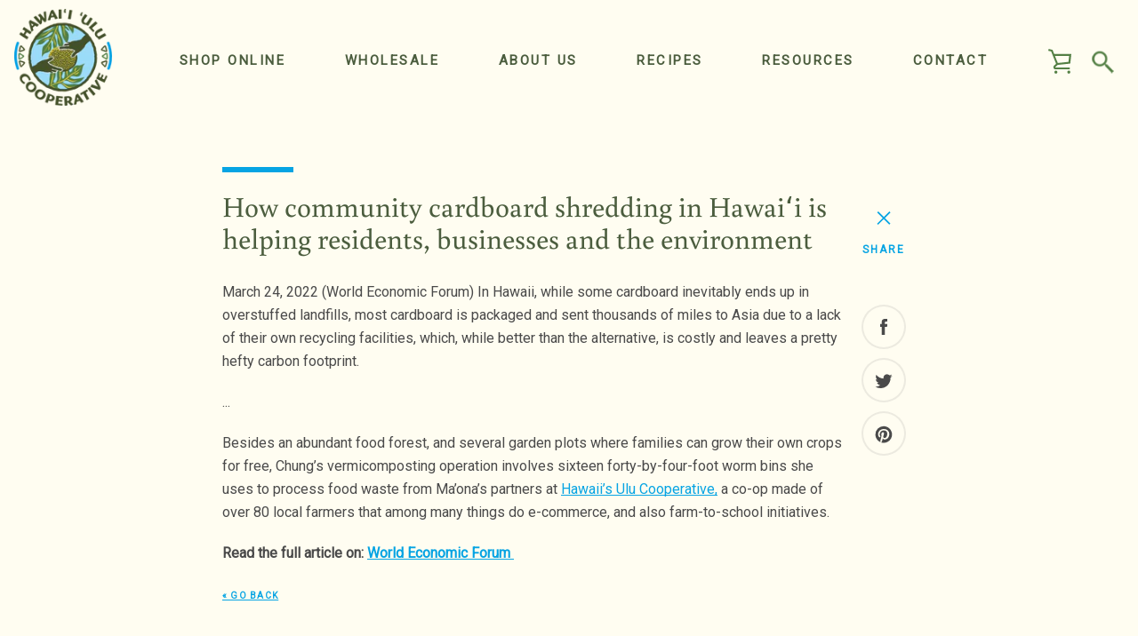

--- FILE ---
content_type: text/html; charset=utf-8
request_url: https://eatbreadfruit.com/blogs/news/how-community-cardboard-shredding-in-hawaii-is-helping-residents-businesses-and-the-environment
body_size: 38616
content:

















<!doctype html>
<html class="supports-no-js " lang="en">
<head>
<meta name="facebook-domain-verification" content="zht684isc60qcjujjt90ybbrlz3wqg" />
<!-- Google Tag Manager -->
<script>(function(w,d,s,l,i){w[l]=w[l]||[];w[l].push({'gtm.start':
new Date().getTime(),event:'gtm.js'});var f=d.getElementsByTagName(s)[0],
j=d.createElement(s),dl=l!='dataLayer'?'&l='+l:'';j.async=true;j.src=
'https://www.googletagmanager.com/gtm.js?id='+i+dl;f.parentNode.insertBefore(j,f);
})(window,document,'script','dataLayer','GTM-KWTS5K2');</script>
<!-- End Google Tag Manager -->
<!-- Global site tag (gtag.js) - Google Analytics -->
<script async src="https://www.googletagmanager.com/gtag/js?id=UA-172707653-1"></script>
<script>
  window.dataLayer = window.dataLayer || [];
  function gtag(){dataLayer.push(arguments);}
  gtag('js', new Date());

  gtag('config', 'UA-172707653-1');
</script>

  <meta charset="utf-8">

  <meta http-equiv="X-UA-Compatible" content="IE=edge,chrome=1">
  <meta name="viewport" content="width=device-width,initial-scale=1">
  <meta name="theme-color" content="#06a4e3">
  <link rel="canonical" href="https://eatbreadfruit.com/blogs/news/how-community-cardboard-shredding-in-hawaii-is-helping-residents-businesses-and-the-environment">

  
    <link rel="shortcut icon" href="//eatbreadfruit.com/cdn/shop/files/favicon2_32x32.png?v=1739278227" type="image/png">
  

  <title>
    How community cardboard shredding in Hawaiʻi is helping residents, bus &ndash; Hawaiʻi 'Ulu Co-op
  </title>

  
    <meta name="description" content="March 24, 2022 (World Economic Forum) In Hawaii, while some cardboard inevitably ends up in overstuffed landfills, most cardboard is packaged and sent thousands of miles to Asia due to a lack of their own recycling facilities, which, while better than the alternative, is costly and leaves a pretty hefty carbon footprin">
  

  <!-- /snippets/social-meta-tags.liquid -->




<meta property="og:site_name" content="Hawai‘i ‘Ulu Cooperative">
<meta property="og:url" content="https://eatbreadfruit.com/blogs/news/how-community-cardboard-shredding-in-hawaii-is-helping-residents-businesses-and-the-environment">
<meta property="og:title" content="How community cardboard shredding in Hawaiʻi is helping residents, bus">
<meta property="og:type" content="article">
<meta property="og:description" content="March 24, 2022 (World Economic Forum) In Hawaii, while some cardboard inevitably ends up in overstuffed landfills, most cardboard is packaged and sent thousands of miles to Asia due to a lack of their own recycling facilities, which, while better than the alternative, is costly and leaves a pretty hefty carbon footprin">



<meta property="og:image" content="http://eatbreadfruit.com/cdn/shop/articles/responsive_big_webp_CWTAnKvAMghO1PTJMkJwQptCF-Yhr7j9DQZg4nsJciY_1200x1200.jpg?v=1686772594">
<meta property="og:image:secure_url" content="https://eatbreadfruit.com/cdn/shop/articles/responsive_big_webp_CWTAnKvAMghO1PTJMkJwQptCF-Yhr7j9DQZg4nsJciY_1200x1200.jpg?v=1686772594">



<meta name="twitter:card" content="summary_large_image">
<meta name="twitter:title" content="How community cardboard shredding in Hawaiʻi is helping residents, bus">
<meta name="twitter:description" content="March 24, 2022 (World Economic Forum) In Hawaii, while some cardboard inevitably ends up in overstuffed landfills, most cardboard is packaged and sent thousands of miles to Asia due to a lack of their own recycling facilities, which, while better than the alternative, is costly and leaves a pretty hefty carbon footprin">


  
  <script>window.performance && window.performance.mark && window.performance.mark('shopify.content_for_header.start');</script><meta name="google-site-verification" content="RzvEADoXL175wkWFrd4THuc4sgBHqRaeEebQQuhYuFU">
<meta id="shopify-digital-wallet" name="shopify-digital-wallet" content="/22632015/digital_wallets/dialog">
<meta name="shopify-checkout-api-token" content="d437e5a6add0bfdfb797fb934f07da58">
<meta id="in-context-paypal-metadata" data-shop-id="22632015" data-venmo-supported="false" data-environment="production" data-locale="en_US" data-paypal-v4="true" data-currency="USD">
<link rel="alternate" type="application/atom+xml" title="Feed" href="/blogs/news.atom" />
<script async="async" src="/checkouts/internal/preloads.js?locale=en-US"></script>
<link rel="preconnect" href="https://shop.app" crossorigin="anonymous">
<script async="async" src="https://shop.app/checkouts/internal/preloads.js?locale=en-US&shop_id=22632015" crossorigin="anonymous"></script>
<script id="apple-pay-shop-capabilities" type="application/json">{"shopId":22632015,"countryCode":"US","currencyCode":"USD","merchantCapabilities":["supports3DS"],"merchantId":"gid:\/\/shopify\/Shop\/22632015","merchantName":"Hawai‘i ‘Ulu Cooperative","requiredBillingContactFields":["postalAddress","email","phone"],"requiredShippingContactFields":["postalAddress","email","phone"],"shippingType":"shipping","supportedNetworks":["visa","masterCard","amex","discover","elo","jcb"],"total":{"type":"pending","label":"Hawai‘i ‘Ulu Cooperative","amount":"1.00"},"shopifyPaymentsEnabled":true,"supportsSubscriptions":true}</script>
<script id="shopify-features" type="application/json">{"accessToken":"d437e5a6add0bfdfb797fb934f07da58","betas":["rich-media-storefront-analytics"],"domain":"eatbreadfruit.com","predictiveSearch":true,"shopId":22632015,"locale":"en"}</script>
<script>var Shopify = Shopify || {};
Shopify.shop = "hawaii-ulu-cooperative.myshopify.com";
Shopify.locale = "en";
Shopify.currency = {"active":"USD","rate":"1.0"};
Shopify.country = "US";
Shopify.theme = {"name":"Narrative - 5\/19 - Wholesale","id":133985108055,"schema_name":"Narrative","schema_version":"10.0.1","theme_store_id":829,"role":"main"};
Shopify.theme.handle = "null";
Shopify.theme.style = {"id":null,"handle":null};
Shopify.cdnHost = "eatbreadfruit.com/cdn";
Shopify.routes = Shopify.routes || {};
Shopify.routes.root = "/";</script>
<script type="module">!function(o){(o.Shopify=o.Shopify||{}).modules=!0}(window);</script>
<script>!function(o){function n(){var o=[];function n(){o.push(Array.prototype.slice.apply(arguments))}return n.q=o,n}var t=o.Shopify=o.Shopify||{};t.loadFeatures=n(),t.autoloadFeatures=n()}(window);</script>
<script>
  window.ShopifyPay = window.ShopifyPay || {};
  window.ShopifyPay.apiHost = "shop.app\/pay";
  window.ShopifyPay.redirectState = null;
</script>
<script id="shop-js-analytics" type="application/json">{"pageType":"article"}</script>
<script defer="defer" async type="module" src="//eatbreadfruit.com/cdn/shopifycloud/shop-js/modules/v2/client.init-shop-cart-sync_BdyHc3Nr.en.esm.js"></script>
<script defer="defer" async type="module" src="//eatbreadfruit.com/cdn/shopifycloud/shop-js/modules/v2/chunk.common_Daul8nwZ.esm.js"></script>
<script type="module">
  await import("//eatbreadfruit.com/cdn/shopifycloud/shop-js/modules/v2/client.init-shop-cart-sync_BdyHc3Nr.en.esm.js");
await import("//eatbreadfruit.com/cdn/shopifycloud/shop-js/modules/v2/chunk.common_Daul8nwZ.esm.js");

  window.Shopify.SignInWithShop?.initShopCartSync?.({"fedCMEnabled":true,"windoidEnabled":true});

</script>
<script>
  window.Shopify = window.Shopify || {};
  if (!window.Shopify.featureAssets) window.Shopify.featureAssets = {};
  window.Shopify.featureAssets['shop-js'] = {"shop-cart-sync":["modules/v2/client.shop-cart-sync_QYOiDySF.en.esm.js","modules/v2/chunk.common_Daul8nwZ.esm.js"],"init-fed-cm":["modules/v2/client.init-fed-cm_DchLp9rc.en.esm.js","modules/v2/chunk.common_Daul8nwZ.esm.js"],"shop-button":["modules/v2/client.shop-button_OV7bAJc5.en.esm.js","modules/v2/chunk.common_Daul8nwZ.esm.js"],"init-windoid":["modules/v2/client.init-windoid_DwxFKQ8e.en.esm.js","modules/v2/chunk.common_Daul8nwZ.esm.js"],"shop-cash-offers":["modules/v2/client.shop-cash-offers_DWtL6Bq3.en.esm.js","modules/v2/chunk.common_Daul8nwZ.esm.js","modules/v2/chunk.modal_CQq8HTM6.esm.js"],"shop-toast-manager":["modules/v2/client.shop-toast-manager_CX9r1SjA.en.esm.js","modules/v2/chunk.common_Daul8nwZ.esm.js"],"init-shop-email-lookup-coordinator":["modules/v2/client.init-shop-email-lookup-coordinator_UhKnw74l.en.esm.js","modules/v2/chunk.common_Daul8nwZ.esm.js"],"pay-button":["modules/v2/client.pay-button_DzxNnLDY.en.esm.js","modules/v2/chunk.common_Daul8nwZ.esm.js"],"avatar":["modules/v2/client.avatar_BTnouDA3.en.esm.js"],"init-shop-cart-sync":["modules/v2/client.init-shop-cart-sync_BdyHc3Nr.en.esm.js","modules/v2/chunk.common_Daul8nwZ.esm.js"],"shop-login-button":["modules/v2/client.shop-login-button_D8B466_1.en.esm.js","modules/v2/chunk.common_Daul8nwZ.esm.js","modules/v2/chunk.modal_CQq8HTM6.esm.js"],"init-customer-accounts-sign-up":["modules/v2/client.init-customer-accounts-sign-up_C8fpPm4i.en.esm.js","modules/v2/client.shop-login-button_D8B466_1.en.esm.js","modules/v2/chunk.common_Daul8nwZ.esm.js","modules/v2/chunk.modal_CQq8HTM6.esm.js"],"init-shop-for-new-customer-accounts":["modules/v2/client.init-shop-for-new-customer-accounts_CVTO0Ztu.en.esm.js","modules/v2/client.shop-login-button_D8B466_1.en.esm.js","modules/v2/chunk.common_Daul8nwZ.esm.js","modules/v2/chunk.modal_CQq8HTM6.esm.js"],"init-customer-accounts":["modules/v2/client.init-customer-accounts_dRgKMfrE.en.esm.js","modules/v2/client.shop-login-button_D8B466_1.en.esm.js","modules/v2/chunk.common_Daul8nwZ.esm.js","modules/v2/chunk.modal_CQq8HTM6.esm.js"],"shop-follow-button":["modules/v2/client.shop-follow-button_CkZpjEct.en.esm.js","modules/v2/chunk.common_Daul8nwZ.esm.js","modules/v2/chunk.modal_CQq8HTM6.esm.js"],"lead-capture":["modules/v2/client.lead-capture_BntHBhfp.en.esm.js","modules/v2/chunk.common_Daul8nwZ.esm.js","modules/v2/chunk.modal_CQq8HTM6.esm.js"],"checkout-modal":["modules/v2/client.checkout-modal_CfxcYbTm.en.esm.js","modules/v2/chunk.common_Daul8nwZ.esm.js","modules/v2/chunk.modal_CQq8HTM6.esm.js"],"shop-login":["modules/v2/client.shop-login_Da4GZ2H6.en.esm.js","modules/v2/chunk.common_Daul8nwZ.esm.js","modules/v2/chunk.modal_CQq8HTM6.esm.js"],"payment-terms":["modules/v2/client.payment-terms_MV4M3zvL.en.esm.js","modules/v2/chunk.common_Daul8nwZ.esm.js","modules/v2/chunk.modal_CQq8HTM6.esm.js"]};
</script>
<script>(function() {
  var isLoaded = false;
  function asyncLoad() {
    if (isLoaded) return;
    isLoaded = true;
    var urls = ["https:\/\/formbuilder.hulkapps.com\/skeletopapp.js?shop=hawaii-ulu-cooperative.myshopify.com","https:\/\/na.shgcdn3.com\/collector.js?shop=hawaii-ulu-cooperative.myshopify.com","https:\/\/cdn1.stamped.io\/files\/widget.min.js?shop=hawaii-ulu-cooperative.myshopify.com","https:\/\/cdn.tabarn.app\/cdn\/ultimate-upsells\/selectorTool.min.js?shop=hawaii-ulu-cooperative.myshopify.com","https:\/\/cdn.nfcube.com\/instafeed-9046ad6879ed632110cbe9c442b70446.js?shop=hawaii-ulu-cooperative.myshopify.com"];
    for (var i = 0; i < urls.length; i++) {
      var s = document.createElement('script');
      s.type = 'text/javascript';
      s.async = true;
      s.src = urls[i];
      var x = document.getElementsByTagName('script')[0];
      x.parentNode.insertBefore(s, x);
    }
  };
  if(window.attachEvent) {
    window.attachEvent('onload', asyncLoad);
  } else {
    window.addEventListener('load', asyncLoad, false);
  }
})();</script>
<script id="__st">var __st={"a":22632015,"offset":-36000,"reqid":"09b3af72-fea9-4421-aaab-57dfd8c41fed-1768957154","pageurl":"eatbreadfruit.com\/blogs\/news\/how-community-cardboard-shredding-in-hawaii-is-helping-residents-businesses-and-the-environment","s":"articles-558099660887","u":"21c2a94b6e3e","p":"article","rtyp":"article","rid":558099660887};</script>
<script>window.ShopifyPaypalV4VisibilityTracking = true;</script>
<script id="captcha-bootstrap">!function(){'use strict';const t='contact',e='account',n='new_comment',o=[[t,t],['blogs',n],['comments',n],[t,'customer']],c=[[e,'customer_login'],[e,'guest_login'],[e,'recover_customer_password'],[e,'create_customer']],r=t=>t.map((([t,e])=>`form[action*='/${t}']:not([data-nocaptcha='true']) input[name='form_type'][value='${e}']`)).join(','),a=t=>()=>t?[...document.querySelectorAll(t)].map((t=>t.form)):[];function s(){const t=[...o],e=r(t);return a(e)}const i='password',u='form_key',d=['recaptcha-v3-token','g-recaptcha-response','h-captcha-response',i],f=()=>{try{return window.sessionStorage}catch{return}},m='__shopify_v',_=t=>t.elements[u];function p(t,e,n=!1){try{const o=window.sessionStorage,c=JSON.parse(o.getItem(e)),{data:r}=function(t){const{data:e,action:n}=t;return t[m]||n?{data:e,action:n}:{data:t,action:n}}(c);for(const[e,n]of Object.entries(r))t.elements[e]&&(t.elements[e].value=n);n&&o.removeItem(e)}catch(o){console.error('form repopulation failed',{error:o})}}const l='form_type',E='cptcha';function T(t){t.dataset[E]=!0}const w=window,h=w.document,L='Shopify',v='ce_forms',y='captcha';let A=!1;((t,e)=>{const n=(g='f06e6c50-85a8-45c8-87d0-21a2b65856fe',I='https://cdn.shopify.com/shopifycloud/storefront-forms-hcaptcha/ce_storefront_forms_captcha_hcaptcha.v1.5.2.iife.js',D={infoText:'Protected by hCaptcha',privacyText:'Privacy',termsText:'Terms'},(t,e,n)=>{const o=w[L][v],c=o.bindForm;if(c)return c(t,g,e,D).then(n);var r;o.q.push([[t,g,e,D],n]),r=I,A||(h.body.append(Object.assign(h.createElement('script'),{id:'captcha-provider',async:!0,src:r})),A=!0)});var g,I,D;w[L]=w[L]||{},w[L][v]=w[L][v]||{},w[L][v].q=[],w[L][y]=w[L][y]||{},w[L][y].protect=function(t,e){n(t,void 0,e),T(t)},Object.freeze(w[L][y]),function(t,e,n,w,h,L){const[v,y,A,g]=function(t,e,n){const i=e?o:[],u=t?c:[],d=[...i,...u],f=r(d),m=r(i),_=r(d.filter((([t,e])=>n.includes(e))));return[a(f),a(m),a(_),s()]}(w,h,L),I=t=>{const e=t.target;return e instanceof HTMLFormElement?e:e&&e.form},D=t=>v().includes(t);t.addEventListener('submit',(t=>{const e=I(t);if(!e)return;const n=D(e)&&!e.dataset.hcaptchaBound&&!e.dataset.recaptchaBound,o=_(e),c=g().includes(e)&&(!o||!o.value);(n||c)&&t.preventDefault(),c&&!n&&(function(t){try{if(!f())return;!function(t){const e=f();if(!e)return;const n=_(t);if(!n)return;const o=n.value;o&&e.removeItem(o)}(t);const e=Array.from(Array(32),(()=>Math.random().toString(36)[2])).join('');!function(t,e){_(t)||t.append(Object.assign(document.createElement('input'),{type:'hidden',name:u})),t.elements[u].value=e}(t,e),function(t,e){const n=f();if(!n)return;const o=[...t.querySelectorAll(`input[type='${i}']`)].map((({name:t})=>t)),c=[...d,...o],r={};for(const[a,s]of new FormData(t).entries())c.includes(a)||(r[a]=s);n.setItem(e,JSON.stringify({[m]:1,action:t.action,data:r}))}(t,e)}catch(e){console.error('failed to persist form',e)}}(e),e.submit())}));const S=(t,e)=>{t&&!t.dataset[E]&&(n(t,e.some((e=>e===t))),T(t))};for(const o of['focusin','change'])t.addEventListener(o,(t=>{const e=I(t);D(e)&&S(e,y())}));const B=e.get('form_key'),M=e.get(l),P=B&&M;t.addEventListener('DOMContentLoaded',(()=>{const t=y();if(P)for(const e of t)e.elements[l].value===M&&p(e,B);[...new Set([...A(),...v().filter((t=>'true'===t.dataset.shopifyCaptcha))])].forEach((e=>S(e,t)))}))}(h,new URLSearchParams(w.location.search),n,t,e,['guest_login'])})(!0,!0)}();</script>
<script integrity="sha256-4kQ18oKyAcykRKYeNunJcIwy7WH5gtpwJnB7kiuLZ1E=" data-source-attribution="shopify.loadfeatures" defer="defer" src="//eatbreadfruit.com/cdn/shopifycloud/storefront/assets/storefront/load_feature-a0a9edcb.js" crossorigin="anonymous"></script>
<script crossorigin="anonymous" defer="defer" src="//eatbreadfruit.com/cdn/shopifycloud/storefront/assets/shopify_pay/storefront-65b4c6d7.js?v=20250812"></script>
<script data-source-attribution="shopify.dynamic_checkout.dynamic.init">var Shopify=Shopify||{};Shopify.PaymentButton=Shopify.PaymentButton||{isStorefrontPortableWallets:!0,init:function(){window.Shopify.PaymentButton.init=function(){};var t=document.createElement("script");t.src="https://eatbreadfruit.com/cdn/shopifycloud/portable-wallets/latest/portable-wallets.en.js",t.type="module",document.head.appendChild(t)}};
</script>
<script data-source-attribution="shopify.dynamic_checkout.buyer_consent">
  function portableWalletsHideBuyerConsent(e){var t=document.getElementById("shopify-buyer-consent"),n=document.getElementById("shopify-subscription-policy-button");t&&n&&(t.classList.add("hidden"),t.setAttribute("aria-hidden","true"),n.removeEventListener("click",e))}function portableWalletsShowBuyerConsent(e){var t=document.getElementById("shopify-buyer-consent"),n=document.getElementById("shopify-subscription-policy-button");t&&n&&(t.classList.remove("hidden"),t.removeAttribute("aria-hidden"),n.addEventListener("click",e))}window.Shopify?.PaymentButton&&(window.Shopify.PaymentButton.hideBuyerConsent=portableWalletsHideBuyerConsent,window.Shopify.PaymentButton.showBuyerConsent=portableWalletsShowBuyerConsent);
</script>
<script data-source-attribution="shopify.dynamic_checkout.cart.bootstrap">document.addEventListener("DOMContentLoaded",(function(){function t(){return document.querySelector("shopify-accelerated-checkout-cart, shopify-accelerated-checkout")}if(t())Shopify.PaymentButton.init();else{new MutationObserver((function(e,n){t()&&(Shopify.PaymentButton.init(),n.disconnect())})).observe(document.body,{childList:!0,subtree:!0})}}));
</script>
<link id="shopify-accelerated-checkout-styles" rel="stylesheet" media="screen" href="https://eatbreadfruit.com/cdn/shopifycloud/portable-wallets/latest/accelerated-checkout-backwards-compat.css" crossorigin="anonymous">
<style id="shopify-accelerated-checkout-cart">
        #shopify-buyer-consent {
  margin-top: 1em;
  display: inline-block;
  width: 100%;
}

#shopify-buyer-consent.hidden {
  display: none;
}

#shopify-subscription-policy-button {
  background: none;
  border: none;
  padding: 0;
  text-decoration: underline;
  font-size: inherit;
  cursor: pointer;
}

#shopify-subscription-policy-button::before {
  box-shadow: none;
}

      </style>

<script>window.performance && window.performance.mark && window.performance.mark('shopify.content_for_header.end');</script>
  





  <script type="text/javascript">
    
      window.__shgMoneyFormat = window.__shgMoneyFormat || {"USD":{"currency":"USD","currency_symbol":"$","currency_symbol_location":"left","decimal_places":2,"decimal_separator":".","thousands_separator":","}};
    
    window.__shgCurrentCurrencyCode = window.__shgCurrentCurrencyCode || {
      currency: "USD",
      currency_symbol: "$",
      decimal_separator: ".",
      thousands_separator: ",",
      decimal_places: 2,
      currency_symbol_location: "left"
    };
  </script>




  



<style>@font-face {
  font-family: Buenard;
  font-weight: 400;
  font-style: normal;
  src: url("//eatbreadfruit.com/cdn/fonts/buenard/buenard_n4.49f125e176a584c6619e5ec92cb6a1fc5dc90b19.woff2") format("woff2"),
       url("//eatbreadfruit.com/cdn/fonts/buenard/buenard_n4.f7f42fa88e869d12c3964facd092295b768988df.woff") format("woff");
}

  
/* ------------------------ Critical Helper Classes ------------------------- */
.critical-hide {
  display: none;
}

.critical-clear {
  opacity: 0;
  visibility: hidden;
}

.drawer-cover {
  opacity: 0;
}

.main-content .shopify-section {
  display: none;
}

.main-content .shopify-section:first-child {
  display: inherit;
}

body:not(.template-index) .main-content {
  opacity: 0;
}


/* ----------------------------- Global Styles ------------------------------ */
*, *::before, *::after {
  box-sizing: border-box;
}

html {
  font-size: 62.5%;
  background-color: #fffdf1;
}

body {
  margin: 0;
  font-size: 1.6rem;
  font-family: "system_ui", -apple-system, 'Segoe UI', Roboto, 'Helvetica Neue', 'Noto Sans', 'Liberation Sans', Arial, sans-serif, 'Apple Color Emoji', 'Segoe UI Emoji', 'Segoe UI Symbol', 'Noto Color Emoji';
  font-style: normal;
  font-weight: 400;
  color: #4a4a4a;
  line-height: 1.625;
}

.page-width {
  max-width: 980px;
  padding: 0 20px;
  margin: 0 auto;
}

/* ---------------------------- Helper Classes ------------------------------ */
.visually-hidden,
.icon__fallback-text {
  position: absolute !important;
  overflow: hidden;
  clip: rect(0 0 0 0);
  height: 1px;
  width: 1px;
  padding: 0;
  border: 0;
}

/* ----------------------------- Typography --------------------------------- */
body {
  -webkit-font-smoothing: antialiased;
  -webkit-text-size-adjust: 100%;
}

.h4 {
  letter-spacing: inherit;
  text-transform: inherit;
  font-family: Buenard, serif;
  font-style: normal;
  font-weight: 400;
}


.h4 a {
  color: inherit;
  text-decoration: none;
  font-weight: inherit;
}

.h4 {
  font-size: 2.2rem;
}

@media only screen and (min-width: 750px) {
  .h4 {
    font-size: 2.4rem;
    line-height: 1.5;
  }
}

/* ------------------------------ Buttons ----------------------------------- */
.btn,
.btn--secondary {
  -moz-user-select: "none";
  -ms-user-select: "none";
  -webkit-user-select: "none";
  user-select: "none";
  -webkit-appearance: none;
  -moz-appearance: none;
  appearance: none;
  display: inline-block;
  position: relative;
  width: auto;
  background-color: #06a4e3;
  border-radius: 0;
  color: #ffffff;
  border: 2px solid #06a4e3;
  font-size: 1.4rem;
  font-weight: 700;
  letter-spacing: 1.5px;
  text-decoration: none;
  text-align: center;
  text-transform: uppercase;
  padding: 10px 30px;
  line-height: 2.2;
  vertical-align: middle;
  cursor: pointer;
  transition: outline 0.1s linear;
  box-sizing: border-box;
}

.btn--square {
  width: 50px;
  height: 50px;
  padding: 0;
  text-align: center;
  line-height: 50px;
}

.btn--clear {
  position: relative;
  background-color: transparent;
  border: 0;
  color: #4a4a4a;
  transition: 0.15s opacity ease-out;
}

.btn--clear:hover::after,
.btn--clear::after {
  outline: 0 !important;
}

.btn::after,
.btn--secondary::after {
  content: '';
  display: block;
  position: absolute;
  top: 0;
  left: 0;
  width: 100%;
  height: 100%;
  outline: 2px solid #06a4e3;
  transition: outline 0.1s linear;
}

/* -------------------------------- Icons ----------------------------------- */
.icon {
  display: inline-block;
  width: 20px;
  height: 20px;
  vertical-align: middle;
}

/* ----------------------------- Site Header -------------------------------- */
.site-header {
  position: relative;
  transition: transform 0.25s ease-out;
  z-index: 10;
}

.site-header--transparent {
  position: absolute;
  top: 0;
  left: 0;
  right: 0;
  z-index: 10;
}

.site-header__wrapper {
  position: relative;
  min-height: 60px;
  width: 100%;
  background-color: #fffdf1;
  z-index: 10;
}

.site-header--transparent .site-header__wrapper {
  background-color: transparent;
}

.site-header__wrapper svg {
  fill: #548045;
}

.site-header__wrapper--transitioning {
  transition: background-color 0.25s ease-out, margin-top 0.25s ease-out;
}

.announcement-bar {
  display: none;
  text-align: center;
  position: relative;
  text-decoration: none;
  z-index: 10;
}

.announcement-bar--visible {
  display: block;
}

.announcement-bar__message {
  font-size: 16px;
  font-weight: 400;
  padding: 10px 20px;
  margin-bottom: 0;
}

.announcement-bar__message .icon {
  fill: currentColor;
}

.announcement-bar__close {
  position: absolute;
  right: 20px;
  padding: 0;
  width: 30px;
  height: 30px;
  line-height: 100%;
  top: 50%;
  -ms-transform: translateY(-50%);
  -webkit-transform: translateY(-50%);
  transform: translateY(-50%);
}

.announcement-bar__close .icon {
  width: 12px;
  height: 12px;
  fill: currentColor;
}

.site-header-sections {
  display: -webkit-flex;
  display: -ms-flexbox;
  display: flex;
  width: 100%;
  -ms-flex-align: center;
  -webkit-align-items: center;
  -moz-align-items: center;
  -ms-align-items: center;
  -o-align-items: center;
  align-items: center;
  min-height: 60px;
}

.site-header__section--title {
  display: -webkit-flex;
  display: -ms-flexbox;
  display: flex;
  width: 100%;
  -webkit-justify-content: center;
  -ms-justify-content: center;
  justify-content: center;
}

.site-header__logo-wrapper {
  display: inline-block;
  margin: 0;
  padding: 10px 0;
  text-align: center;
  line-height: 1.2;
}

.site-header__logo {
  display: block;
}

.site-header__logo-image {
  display: block;
  margin: 0 auto;
}

.site-header--transparent .site-header__logo-image {
  display: none;
}

@media only screen and (max-width: 749px) {
  .site-header__logo-image {
    max-height: 30px;
  }
}

.site-header__logo-image--transparent {
  display: none;
}

.site-header--transparent .site-header__logo-image--transparent {
  display: block;
}

.navigation-open .site-header__logo-image--transparent,
html.supports-no-js .site-header__logo-image--transparent {
  display: none;
}

.site-header__cart svg {
  width: 22px;
  height: 30px;
  margin: -2px 0 0 -2px;
}

@media only screen and (min-width: 750px) {
  .site-header__cart svg {
    width: 26px;
  }
}

.site-header__cart::after {
  border-color: #4a4a4a;
}

.site-header__cart-bubble {
  position: absolute;
  top: 15px;
  right: 10px;
  width: 10px;
  height: 10px;
  background-color: #739e53;
  border-radius: 50%;
  opacity: 0;
  transition: all 0.25s ease-out;
  -ms-transform: scale(0);
  -webkit-transform: scale(0);
  transform: scale(0);
}

@media only screen and (min-width: 750px) {
  .site-header__cart-bubble {
    top:15px;
    right: 9px;
  }
}

.site-header__cart .site-header__cart-bubble {
  top: 13px;
}

@media only screen and (min-width: 750px) {
  .site-header__cart .site-header__cart-bubble {
    top: 12px;
  }
}

.site-header__cart-bubble--visible {
  opacity: 1;
  -ms-transform: scale(1);
  -webkit-transform: scale(1);
  transform: scale(1);
}

.burger-icon {
  display: block;
  height: 2px;
  width: 16px;
  left: 50%;
  margin-left: -8px;
  background: #548045;
  position: absolute;
  transition: all 0.25s ease-out;
}

@media only screen and (min-width: 750px) {
  .burger-icon {
    height:2px;
    width: 24px;
    left: 50%;
    margin-left: -12px;
  }
}

.burger-icon--top {
  top: 18px;
}

@media only screen and (min-width: 750px) {
  .burger-icon--top {
    top: 16px;
  }
}

.site-header__navigation--active .burger-icon--top {
  top: 25px;
  transform: rotate(45deg);
}

.burger-icon--mid {
  top: 24px;
}

@media only screen and (min-width: 750px) {
  .burger-icon--mid {
    top: 24px;
  }
}

.site-header__navigation--active .burger-icon--mid {
  opacity: 0;
}

.burger-icon--bottom {
  top: 30px;
}

@media only screen and (min-width: 750px) {
  .burger-icon--bottom {
    top: 32px;
  }
}

.site-header__navigation--active .burger-icon--bottom {
  top: 25px;
  transform: rotate(-45deg);
}

.site-header__navigation {
  position: relative;
}

.site-header__navigation svg {
  width: 20px;
  height: 30px;
}

.site-header__navigation::after {
  border-color: #4a4a4a;
}

/* ----------------------------- Slideshow --------------------------------- */
.slideshow {
  display: -webkit-flex;
  display: -ms-flexbox;
  display: flex;
  width: 100%;
  position: relative;
  overflow: hidden;
  min-height: 300px;
  max-height: calc(100vh - 35px);
  background-color: #fff2a4;
}

.slideshow--full .slideshow {
  height: calc(100vh - 35px);
}

@media only screen and (max-width: 749px) {
  .slideshow--adapt .slideshow {
    max-height: 125vw;
    min-height: 75vw;
  }
}

.slideshow__slides {
  margin: 0;
  padding: 0;
  list-style: none;
}

.slideshow__slide {
  position: absolute;
  height: 100%;
  width: 100%;
  opacity: 0;
  z-index: 0;
  transition: all 0.5s cubic-bezier(0, 0, 0, 1);
}

.slideshow__slide--active {
  transition: all 0.5s cubic-bezier(0, 0, 0, 1);
  opacity: 1;
  z-index: 2;
}

.slideshow__overlay::before {
  content: '';
  position: absolute;
  top: 0;
  right: 0;
  bottom: 0;
  left: 0;
  z-index: 3;
}

.slideshow__image {
  height: 100%;
  width: 100%;
  object-fit: cover;
  z-index: 1;
  transition: opacity 0.8s cubic-bezier(0.44, 0.13, 0.48, 0.87),filter 400ms,-webkit-filter 400ms;
  font-family: "object-fit: cover";
}

.slideshow__image .placeholder-svg {
  display: block;
  fill: rgba(74,74,74,0.35);
  background-color: #f1eee6;
  position: absolute;
  top: 50%;
  left: 50%;
  height: 100%;
  width: auto;
  max-height: none;
  max-width: none;
  -ms-transform: translate(-50%, -50%);
  -webkit-transform: translate(-50%, -50%);
  transform: translate(-50%, -50%);
}

.slideshow__image .placeholder-background {
  background-color: #faf9f6;
  position: absolute;
  top: 0;
  right: 0;
  bottom: 0;
  left: 0;
}

.slideshow__navigation {
  margin: 0;
  padding: 0;
  list-style: none;
}

.slideshow__text-content-mobile,
.slideshow__button-cta-single {
  display: none;
}

.slideshow__indicators {
  margin: 0;
  padding: 0;
  list-style: none;
}
</style>

  


<link title="theme" rel="preload" href="//eatbreadfruit.com/cdn/shop/t/36/assets/theme.scss.css?v=175310238765736448241762207572" as="style">
<noscript><link rel="stylesheet" href="//eatbreadfruit.com/cdn/shop/t/36/assets/theme.scss.css?v=175310238765736448241762207572"></noscript>

<script>
/*! loadCSS. [c]2017 Filament Group, Inc. MIT License */
!function(a){"use strict";var b=function(b,c,d){function e(a){return h.body?a():void setTimeout(function(){e(a)})}function f(){i.addEventListener&&i.removeEventListener("load",f);if(!Shopify.designMode)i.media=d||"all"}var g,h=a.document,i=h.createElement("link");if(c)g=c;else{var j=(h.body||h.getElementsByTagName("head")[0]).childNodes;g=j[j.length-1]}var k=h.styleSheets;i.rel="stylesheet",i.href=b,i.media=Shopify.designMode?d||"all":"only x",e(function(){g.parentNode.insertBefore(i,c?g:g.nextSibling)});var l=function(a){for(var b=i.href,c=k.length;c--;)if(k[c].href===b)return a();setTimeout(function(){l(a)})};return i.addEventListener&&i.addEventListener("load",f),i.onloadcssdefined=l,l(f),i};"undefined"!=typeof exports?exports.loadCSS=b:a.loadCSS=b}("undefined"!=typeof global?global:this);
/*! onloadCSS. (onload callback for loadCSS) [c]2017 Filament Group, Inc. MIT License */
function onloadCSS(a,b){function c(){!d&&b&&(d=!0,b.call(a))}var d;a.addEventListener&&a.addEventListener("load",c),a.attachEvent&&a.attachEvent("onload",c),"isApplicationInstalled"in navigator&&"onloadcssdefined"in a&&a.onloadcssdefined(c)}

// Insert our stylesheet before our preload <link> tag
var preload = document.querySelector('link[href="//eatbreadfruit.com/cdn/shop/t/36/assets/theme.scss.css?v=175310238765736448241762207572"]');
var stylesheet = loadCSS('//eatbreadfruit.com/cdn/shop/t/36/assets/theme.scss.css?v=175310238765736448241762207572', preload);
// Create a property to easily detect if the stylesheet is done loading
onloadCSS(stylesheet, function() { stylesheet.loaded = true; });
</script>

  

  <script>
    var theme = {
      stylesheet: "//eatbreadfruit.com/cdn/shop/t/36/assets/theme.scss.css?v=175310238765736448241762207572",
      modelViewerUiSprite: "//eatbreadfruit.com/cdn/shop/t/36/assets/model-viewer-ui-sprite.svg?v=51012726060321609211747687498",
      plyrSprite: "//eatbreadfruit.com/cdn/shop/t/36/assets/plyr-sprite.svg?v=50389300931231853141747687498",
      strings: {
        addToCart: "Add to Cart",
        soldOut: "Wholesale Available",
        unavailable: "Unavailable",
        addItemSuccess: "Item added to cart!",
        viewCart: "View cart",
        cartError: "There was an error while updating your cart. Please try again.",
        cartQuantityError: "You can only add [quantity] [title] to your cart.",
        regularPrice: "Regular price",
        salePrice: "Sale price",
        unitPrice: "Unit price",
        unitPriceSeparator: "per",
        newsletter: {
          blankError: "Email can\u0026#39;t be blank.",
          invalidError: "Please enter a valid email address."
        },
        map: {
          zeroResults: "No results for that address",
          overQueryLimit: "You have exceeded the Google API usage limit. Consider upgrading to a \u003ca href=\"https:\/\/developers.google.com\/maps\/premium\/usage-limits\"\u003ePremium Plan\u003c\/a\u003e.",
          authError: "There was a problem authenticating your Google Maps API Key.",
          addressError: "Error looking up that address"
        },
        slideshow: {
          loadSlideA11yString: "Load slide [slide_number]",
          activeSlideA11yString: "Slide [slide_number], current"
        }
      },
      isOnline: true,
      moneyFormat: "${{amount}}",
      mediaQuerySmall: 750,
      mediaQueryMedium: 990
    };

    

    document.documentElement.className = document.documentElement.className.replace('supports-no-js', '');
  </script>

  <script src="//eatbreadfruit.com/cdn/shop/t/36/assets/lazysizes.min.js?v=41644173127543473891747687498" async="async"></script>
  <script src="//eatbreadfruit.com/cdn/shop/t/36/assets/vendor.min.js?v=80505636303242466691747687498" defer="defer"></script>
  <script src="//eatbreadfruit.com/cdn/shop/t/36/assets/theme.min.js?v=71336230385241280721747687498" defer="defer"></script>
  <script src="//eatbreadfruit.com/cdn/shop/t/36/assets/custom.js?v=27460118013930242631747687498" defer="defer"></script>
  

  <!-- QIKIFY NAVIGATOR START --> <script id="qikify-navigator"> 'use strict'; var shopifyCurrencyFormat = "${{amount}}"; var shopifyLinkLists = [{ id: "main-menu", title: "Main menu", items: ["/collections/shop","https://eatbreadfruit.com/pages/wholesalers","/pages/aboutus","/pages/recipes","https://eatbreadfruit.com/pages/breadfruitblog","https://eatbreadfruit.com/pages/contact-us",], },{ id: "footer", title: "Footer menu", items: ["/pages/contact-us","/pages/shipping-policy","/pages/faq","/pages/restaurant-directory-2025","/pages/wholesale-faq","/pages/wholesale","https://ulu.coop/employment",], },{ id: "798884628-child-93133394a14322a9d00bd50ee190ee93-legacy-shop-online", title: "SHOP ONLINE", items: ["/collections/shop","#","#",], },{ id: "234376822871-child-a4735db50338c59d80d7b0dfa246cd46-legacy-about-us", title: "ABOUT US", items: ["/pages/aboutus","#","#","#",], },{ id: "273798037591-child-ac4aeb3b3cf36ae88a86fa05457726db-legacy-view-all", title: "VIEW ALL", items: ["/collections/products","/collections/holiday-gifts","/collections/merchandise","/collections/donate",], },{ id: "footer-2", title: "Footer 2", items: ["/collections/donate","/pages/findbreadfruit","https://ulu.coop","/pages/community","/blogs/news","https://ulu.coop/join-us",], },{ id: "mobile-menu", title: "Mobile Menu", items: ["/pages/findbreadfruit","/pages/restaurant-directory-2025","https://eatbreadfruit.com/pages/ws-account-login","/pages/shipping-policy","https://ulu.coop/join-us","/pages/breadfruitblog","https://ulu.coop/employment","https://eatbreadfruit.com/blogs/resources/support",], },{ id: "802612884-child-af270313db41497f70f623754b4f90b2-legacy-recipes", title: "RECIPES", items: ["https://eatbreadfruit.com/blogs/recipes/tagged/all-%CA%BBulu","https://eatbreadfruit.com/blogs/recipes/tagged/co-crop","https://eatbreadfruit.com/blogs/recipes/tagged/diet-specific",], },{ id: "412333015127-child-fb16bb255db2c5188681e5b8dadf53c8-legacy-ulu-recipes", title: "‘ULU RECIPES", items: ["https://eatbreadfruit.com/blogs/recipes/tagged/mature-%CA%BBulu","https://eatbreadfruit.com/blogs/recipes/tagged/ripe-%CA%BBulu","https://eatbreadfruit.com/blogs/recipes/tagged/bakers-ripe-%CA%BBulu","https://eatbreadfruit.com/blogs/recipes/tagged/%CA%BBulu-flour","https://eatbreadfruit.com/blogs/recipes/tagged/AP-Flour-Mix",], },{ id: "412333178967-child-a84de5389b5a735732e769648ad57cdc-legacy-co-crop-recipes", title: "CO-CROP RECIPES", items: ["https://eatbreadfruit.com/blogs/recipes/tagged/kalo","https://eatbreadfruit.com/blogs/recipes/tagged/sweet-potato","https://eatbreadfruit.com/blogs/recipes/tagged/squash","https://eatbreadfruit.com/blogs/recipes/tagged/cassava",], },{ id: "412333342807-child-7183d60d6b111ad6ec1d2772a86f3618-legacy-diet-specific-recipes", title: "DIET SPECIFIC RECIPES", items: ["https://eatbreadfruit.com/blogs/recipes/tagged/kid-friendly","https://eatbreadfruit.com/blogs/recipes/tagged/vegetarian","https://eatbreadfruit.com/blogs/recipes/tagged/vegan","https://eatbreadfruit.com/blogs/recipes/tagged/gluten-free",], },{ id: "413560209495-child-e033594ab100d2409532b550e04bf56a-legacy-nbsp", title: "&nbsp;", items: ["/pages/findbreadfruit",], },{ id: "413560307799-child-081525829c9cbe8f4873bbee2cdd30fb-legacy-nbsp", title: "&nbsp;", items: ["https://eatbreadfruit.com/pages/faq","https://eatbreadfruit.com/blogs/sustainability/kodiakooler-eco-friendly-temperature-sensitive-packaging","https://eatbreadfruit.com/pages/shipping-policy","/pages/contact-us",], },{ id: "273834836055-child-9119331d15965698296f724f355f7014-legacy-about-the-co-op", title: "ABOUT THE CO-OP", items: ["https://ulu.coop/join-us","https://eatbreadfruit.com/blogs/resources/support","https://ulu.coop/category/employment",], },{ id: "413561192535-child-ebe00169ce4eba815d56749d9c4ca54a-legacy-nbsp", title: "&nbsp;", items: ["https://eatbreadfruit.com/blogs/featured-account","/pages/farmers","/pages/ulu-ambassadors-old","/pages/restaurant-directory-2025",], },{ id: "274570641495-child-e14f061252155c2fcdf7dae40e38a13c-legacy-nbsp", title: "&nbsp;", items: ["https://eatbreadfruit.com/pages/meet-ulu","https://eatbreadfruit.com/pages/meet-kalo","https://eatbreadfruit.com/pages/meet-uala","https://eatbreadfruit.com/pages/meet-palaai","https://eatbreadfruit.com/pages/meet-ulu-flour",], },{ id: "275670859863-child-8b90cba027ec1a4431373d6d2e1973f9-legacy-resources", title: "RESOURCES", items: ["#","#","/blogs/health-and-nutrition",], },{ id: "427262771287-child-04af7c75481a7e50cae519f533a7c559-legacy-breadfruit-blog", title: "BREADFRUIT BLOG", items: ["/blogs/news","/blogs/health-and-nutrition","/blogs/sustainability","/blogs/culture-and-place","/blogs/products",], },{ id: "427263033431-child-6b7c928879facf91643d27b41dab5dfb-legacy-nbsp", title: "&nbsp;", items: ["https://ulu.coop/eap","https://ulu.coop/hoopiliai",], },{ id: "customer-account-main-menu", title: "Customer account main menu", items: ["/","https://shopify.com/22632015/account/orders?locale=en&region_country=US",], },{ id: "426644013143-child-0915df875588784c973bdc6cc0ca5c2a-legacy-wholesale", title: "WHOLESALE", items: ["https://eatbreadfruit.com/pages/commercial-foodservice","https://eatbreadfruit.com/pages/grocery","https://eatbreadfruit.com/pages/institutions","https://eatbreadfruit.com/pages/manufacturers","https://eatbreadfruit.com/pages/community-non-profit","https://eatbreadfruit.com/pages/distributor","https://eatbreadfruit.com/pages/ws-account-login",], },]; window.shopifyLinkLists = shopifyLinkLists; window.shopifyCurrencyFormat = shopifyCurrencyFormat; </script> <!-- QIKIFY NAVIGATOR END -->
  <script id="qikify-smartmenu-status" type="application/json">0</script><script id="qikify-smartmenu-data" type="application/json">{"menu_selector":"navigator","theme_selector":"main","transition":"fade","trigger":"hover","show_indicator":true,"show_mobile_indicator":true,"submenu_fullwidth":true,"menu_height":"50","alignment":"center","root_padding":"10","megamenu":[{"id":"tmenu-menu-497549","setting":{"item_layout":"text","title":"Blank","submenu_type":"mega"},"menus":[{"id":"tmenu-menu-248693","setting":{"item_layout":"collection","title":"Menu item","item_display":true,"collection":{"id":154899939415,"handle":"shop","title":"CO-OP SHOP","image":{"created_at":"2020-09-05T22:28:03-10:00","alt":null,"width":1200,"height":791,"src":"https:\/\/cdn.shopify.com\/s\/files\/1\/2263\/2015\/collections\/UluBag_MockupREVISED-03.png?v=1599380884"}}},"menus":[]}],"hide_submenu":false}],"navigator":{"id":"main-menu","title":"Main menu","items":["\/collections\/shop","\/pages\/about-the-co-op","\/pages\/what-is-ulu","\/blogs\/recipes","\/pages\/join","\/pages\/contact-us"]},"orientation":"horizontal"}</script>
  <script type="text/javascript" src="https://sdk.qikify.com/tmenu/app-v5.js?token=lZY3MFLjaCMjpbxBQX5gsWaFHkhxMObr&shop=hawaii-ulu-cooperative.myshopify.com" defer="defer"></script>
  
  
  

<script type="text/javascript">
  
    window.SHG_CUSTOMER = null;
  
</script>







  
 <!-- Rule Script Start --><script>window.checkout = {"note":null,"attributes":{},"original_total_price":0,"total_price":0,"total_discount":0,"total_weight":0.0,"item_count":0,"items":[],"requires_shipping":false,"currency":"USD","items_subtotal_price":0,"cart_level_discount_applications":[],"checkout_charge_amount":0};window.price_format = "${{amount}}";</script><!-- Rule Script End -->



<script>
  document.addEventListener("DOMContentLoaded", function(event) {
    const style = document.getElementById('wsg-custom-style');
    if (typeof window.isWsgCustomer != "undefined" && isWsgCustomer) {
      style.innerHTML = `
        ${style.innerHTML} 
        /* A friend of hideWsg - this will _show_ only for wsg customers. Add class to an element to use */
        .showWsg {
          display: unset;
        }
        /* wholesale only CSS */
        .additional-checkout-buttons, .shopify-payment-button {
          display: none !important;
        }
        .wsg-proxy-container select {
          background-color: 
          ${
        document.querySelector('input').style.backgroundColor
          ? document.querySelector('input').style.backgroundColor
          : 'white'
        } !important;
        }
      `;
    } else {
      style.innerHTML = `
        ${style.innerHTML}
        /* Add CSS rules here for NOT wsg customers - great to hide elements from retail when we can't access the code driving the element */
        
      `;
    }

    if (typeof window.embedButtonBg !== undefined && typeof window.embedButtonText !== undefined && window.embedButtonBg !== window.embedButtonText) {
      style.innerHTML = `
        ${style.innerHTML}
        .wsg-button-fix {
          background: ${embedButtonBg} !important;
          border-color: ${embedButtonBg} !important;
          color: ${embedButtonText} !important;
        }
      `;
    }

    // =========================
    //         CUSTOM JS
    // ==========================
    if (document.querySelector(".wsg-proxy-container")) {
      initNodeObserver(wsgCustomJs);
    }
  })

  function wsgCustomJs() {

    // update button classes
    const button = document.querySelectorAll(".wsg-button-fix");
    let buttonClass = "btn";
    buttonClass = buttonClass.split(" ");
    for (let i = 0; i < button.length; i++) {
      button[i].classList.add(... buttonClass);
    }

    // wsgCustomJs window placeholder
    // update secondary btn color on proxy cart
    if (document.getElementById("wsg-checkout-one")) {
      const checkoutButton = document.getElementById("wsg-checkout-one");
      let wsgBtnColor = window.getComputedStyle(checkoutButton).backgroundColor;
      let wsgBtnBackground = "none";
      let wsgBtnBorder = "thin solid " + wsgBtnColor;
      let wsgBtnPadding = window.getComputedStyle(checkoutButton).padding;
      let spofBtn = document.querySelectorAll(".spof-btn");
      for (let i = 0; i < spofBtn.length; i++) {
        spofBtn[i].style.background = wsgBtnBackground;
        spofBtn[i].style.color = wsgBtnColor;
        spofBtn[i].style.border = wsgBtnBorder;
        spofBtn[i].style.padding = wsgBtnPadding;
      }
    }

    // update Quick Order Form label
    if (typeof window.embedSPOFLabel != "undefined" && embedSPOFLabel) {
      document.querySelectorAll(".spof-btn").forEach(function(spofBtn) {
        spofBtn.removeAttribute("data-translation-selector");
        spofBtn.innerHTML = embedSPOFLabel;
      });
    }
  }

  function initNodeObserver(onChangeNodeCallback) {

    // Select the node that will be observed for mutations
    const targetNode = document.querySelector(".wsg-proxy-container");

    // Options for the observer (which mutations to observe)
    const config = {
      attributes: true,
      childList: true,
      subtree: true
    };

    // Callback function to execute when mutations are observed
    const callback = function(mutationsList, observer) {
      for (const mutation of mutationsList) {
        if (mutation.type === 'childList') {
          onChangeNodeCallback();
          observer.disconnect();
        }
      }
    };

    // Create an observer instance linked to the callback function
    const observer = new MutationObserver(callback);

    // Start observing the target node for configured mutations
    observer.observe(targetNode, config);
  }
</script>


<style id="wsg-custom-style">
  /* A friend of hideWsg - this will _show_ only for wsg customers. Add class to an element to use */
  .showWsg {
    display: none;
  }
  /* Signup/login */
  #wsg-signup select,
  #wsg-signup input,
  #wsg-signup textarea {
    height: 46px;
    border: thin solid #d1d1d1;
    padding: 6px 10px;
  }
  #wsg-signup textarea {
    min-height: 100px;
  }
  .wsg-login-input {
    height: 46px;
    border: thin solid #d1d1d1;
    padding: 6px 10px;
  }
  #wsg-signup select {
  }
/*   Quick Order Form */
  .wsg-table td {
    border: none;
    min-width: 150px;
  }
  .wsg-table tr {
    border-bottom: thin solid #d1d1d1; 
    border-left: none;
  }
  .wsg-table input[type="number"] {
    border: thin solid #d1d1d1;
    padding: 5px 15px;
    min-height: 42px;
  }
  #wsg-spof-link a {
    text-decoration: inherit;
    color: inherit;
  }
  .wsg-proxy-container {
    margin-top: 0% !important;
  }
  @media screen and (max-width:768px){
    .wsg-proxy-container .wsg-table input[type="number"] {
        max-width: 80%; 
    }
    .wsg-center img {
      width: 50px !important;
    }
    .wsg-variant-price-area {
      min-width: 70px !important;
    }
  }
  /* Submit button */
  #wsg-cart-update{
    padding: 8px 10px;
    min-height: 45px;
    max-width: 100% !important;
  }
  .wsg-table {
    background: inherit !important;
  }
  .wsg-spof-container-main {
    background: inherit !important;
  }
  /* General fixes */
  .wsg-hide-prices {
    opacity: 0;
  }
  .wsg-ws-only .button {
    margin: 0;
  }
</style>
<!-- BEGIN app block: shopify://apps/wholesale-gorilla/blocks/wsg-header/c48d0487-dff9-41a4-94c8-ec6173fe8b8d -->

   
  















  <!-- check for wsg customer - this now downcases to compare so we are no longer concerned about case matching in tags -->


      
      
      
      
      
      <!-- ajax data -->
      
        
          
        
      
      <script>
        console.log("Wsg-header release 5.22.24")
        // here we need to check if we on a previw theme and set the shop config from the metafield
        
const wsgShopConfigMetafields = {
            
          
            
          
            
          
            
              shopConfig : {"btnClasses":"btn","hideDomElements":[".hideWsg",".product__compare-price"],"wsgPriceSelectors":{"productPrice":[".product__current-price"],"collectionPrices":[".card__price"]},"autoInstall":false,"wsgAjax":true,"wsgMultiAjax":false,"wsgAjaxSettings":{"price":".cart-item__price","linePrice":"","subtotal":".cart-drawer__subtotal-number","checkoutBtn":".cart-drawer__checkout"},"wsgSwatch":"","wsgAccountPageSelector":".section-header__title.h2","wsgVolumeTable":".product__content-main","excludedSections":[],"productSelectors":[".card"],"wsgQVSelector":[],"fileList":[],"wsgVersion":6,"installing":false,"themeId":133985108055},
            
          
            
              shopConfig123482701911 : {"btnClasses":"btn","hideDomElements":[".hideWsg",".product__compare-price"],"wsgPriceSelectors":{"productPrice":[".product__current-price"],"collectionPrices":[".card__price"]},"autoInstall":false,"wsgAjax":true,"wsgMultiAjax":false,"wsgAjaxSettings":{"price":".cart-item__price","linePrice":"","subtotal":".cart-drawer__subtotal-number","checkoutBtn":".cart-drawer__checkout"},"wsgSwatch":"","wsgAccountPageSelector":".section-header__title.h2","wsgVolumeTable":".product__content-main","excludedSections":[],"productSelectors":[],"wsgQVSelector":[],"fileList":[],"wsgVersion":6,"installing":false,"themeId":123482701911},
            
          
}
        let wsgShopConfig = {"btnClasses":"btn","hideDomElements":[".hideWsg",".product__compare-price"],"wsgPriceSelectors":{"productPrice":[".product__current-price"],"collectionPrices":[".card__price"]},"autoInstall":false,"wsgAjax":true,"wsgMultiAjax":false,"wsgAjaxSettings":{"price":".cart-item__price","linePrice":"","subtotal":".cart-drawer__subtotal-number","checkoutBtn":".cart-drawer__checkout"},"wsgSwatch":"","wsgAccountPageSelector":".section-header__title.h2","wsgVolumeTable":".product__content-main","excludedSections":[],"productSelectors":[".card"],"wsgQVSelector":[],"fileList":[],"wsgVersion":6,"installing":false,"themeId":133985108055};
        if (window.Shopify.theme.role !== 'main') {
          const wsgShopConfigUnpublishedTheme = wsgShopConfigMetafields[`shopConfig${window.Shopify.theme.id}`];
          if (wsgShopConfigUnpublishedTheme) {
            wsgShopConfig = wsgShopConfigUnpublishedTheme;
          }
        }
        // ==========================================
        //      Set global liquid variables
        // ==========================================
        // general variables 1220
        var wsgVersion = 6.0;
        var wsgActive = true;
        // the permanent domain of the shop
        var shopPermanentDomain = 'hawaii-ulu-cooperative.myshopify.com';
        const wsgShopOrigin = 'https://eatbreadfruit.com';
        const wsgThemeTemplate = 'article';
        //customer
        var isWsgCustomer = 
          false
        ;
        var wsgCustomerTags = null
        var wsgCustomerId = null
        // execution variables
        var wsgRunCollection;
        var wsgCollectionObserver;
        var wsgRunProduct;
        var wsgRunAccount;
        var wsgRunCart;
        var wsgRunSinglePage;
        var wsgRunSignup;
        var wsgRunSignupV2;
        var runProxy;
        // wsgData
        var wsgData = {"hostedStore":{"branding":{"shopName":"Hawai‘i ‘Ulu Cooperative","isShowLogo":true},"accountPage":{"title":"My Dashboard"},"cartPage":{"title":"Your Cart","description":"<h2>Before you checkout:</h2><ul><li>Be sure you've selected the correct SKU for your purchase</li><li>Use the section at the bottom of the cart to leave us a note regarding your desired delivery date. Feel free to include additional notes or input a PO number for this order</li><li>Review the shipping information below and ensure this timeline aligns with your order needs</li></ul><p><br></p><h3>Shipping information:</h3><p>Orders are fulfilled the week after submission and delivered on either Wednesday or Thursday, unless otherwise arranged with you by our sales team. If your order is less than 300 lbs (product and shipping materials included) you will receive a FedEx tracking number once the shipment has left our facilities. For orders larger than 300 lbs, our team will reach out to confirm shipping date and method.</p><p><br></p><h2>After you checkout:</h2><ul><li>Our team will review the order and communicate if adjustments are needed</li></ul>"},"catalogPage":{"collections":[{"handle":"wholesale","id":"gid://shopify/Collection/285669621847","title":"Wholesale"}],"hideSoldOut":true,"imageAspectRatio":"adaptToImage","numberOfColumns":4,"productsPerPage":100},"spofPage":{"title":"Quick Order Form","description":"<p>Use this form to quickly list your wholesale order.</p><p><br></p><p>Note that orders are fulfilled the week after submission and delivered on either Wednesday or Thursday, unless otherwise arranged with you by our sales team. If your order is less than 300 lbs (product and shipping materials included) you will receive a FedEx tracking number once the shipment has left our facilities. For orders larger than 300 lbs, our team will reach out to confirm shipping date and method.</p><p><br></p><h2>Special Notice:</h2><p>‘Ulu season is here! With ‘ulu flowing in, our production team will be focused on making the most of this year’s crop. As such, we may not have as much kalo, ‘uala, and pala‘ai in stock. You are welcome to backorder for when we replenish our inventory, and we thank you for your patience as we work through this busy ‘ulu season!</p>"},"colorSettings":{"background":"#FFFDF1","primaryColor":"#06A4E3","secondaryColor":"#FFFFFF","textColor":"#4B5D3E"},"footer":{"contactInformation":"<p>Have any product or sales related questions? Please reach to our team at sales@eatbreadfruit.com</p>","termsOfService":true,"privacyPolicy":true},"bannerText":"You are logged in to your wholesale account"},"translations":{"custom":false,"enable":true,"language":"english","translateBasedOnMarket":true},"shop_preferences":{"cart":{"note":{"description":"<p><strong>For orders 300 lbs OR LESS (including shipping material)</strong>: please confirm your desired date of delivery (format: 00/00/0000). Orders are fulfilled the week after submission and delivered on either Wednesday or Thursday. Please choose your desired upcoming Wednesday or Thursday delivery date.</p><p><br></p><p><strong>For orders OVER 300 lbs</strong>, we will confirm delivery date via call or email as these orders will be shipped via larger freight providers have a different fulfillment timeline. Thus, please indicate here the date by which you need the product by (format: 00/00/0000).</p>","isRequired":true},"poNumber":{"isRequired":false,"isShow":true},"termsAndConditions":{"isEnable":false,"text":""}},"exclusionsAndLocksSettings":{"hidePrices":{"link":"","loginToViewPrices":false,"replacementText":"","loginToViewPricesStatus":"enabled"}},"transitions":{"installedTransitions":true,"showTransitions":false},"retailPrice":{"enable":false,"label":"MSRP","lowerOpacity":true,"strikethrough":false},"autoBackorder":true,"checkInventory":true,"customWholesaleDiscountLabel":"Preferred Customer Discount","draftNotification":true,"exclusions":[],"hideExclusions":true,"includeTaxInPriceRule":false,"lockedPages":[],"marketSetting":false,"minOrder":-1,"showShipPartial":false,"taxLabel":"","taxRate":-1,"retailExclusionsStatus":"enabled"},"page_styles":{"btnClasses":"","proxyMargin":0,"shipMargin":50},"volume_discounts":{"quantity_discounts":{"collections":[],"products":[]},"settings":{"product_price_table":{},"custom_messages":{"custom_banner":{"banner_default":true,"banner_input":"Spend {{$}}, receive {{%}} off of your order."},"custom_success":{"success_default":true,"success_input":"Congratulations! You received {{%}} off of your order!"}}},"discounts":[],"enabled":false},"shipping_rates":{"handlingFee":{"amount":-1,"label":""},"itemReservationOnInternational":{"isEnabledCustomReservationTime":false,"isReserveInventory":false,"reserveInventoryDays":60},"internationalMsg":{"message":"<p>Because you are outside of our home country we will calculate your shipping and send you an invoice shortly.</p>","title":"Thank you for your order!"},"localPickup":{"fee":-1,"instructions":"","isEnabled":false,"locations":[],"minOrderPrice":0,"pickupTime":""},"localDelivery":{"isEnabled":true,"minOrderPrice":0},"autoApplyLowestRate":true,"customShippingRateLabel":"","deliveryTime":"","fixedPercent":-1,"flatRate":-1,"freeShippingMin":-1,"ignoreAll":false,"ignoreCarrierRates":false,"ignoreShopifyFreeRates":false,"isIncludeLocalDeliveryInLowestRate":true,"redirectInternational":true,"useShopifyDefault":false},"single_page":{"collapseCollections":true,"isHideSPOFbtn":false,"isShowInventoryInfo":false,"isShowSku":true,"linkInCart":true,"menuAction":"include","message":"","excludeCollections":{"gid://shopify/Collection/285669621847":{"handle":"wholesale","id":"gid://shopify/Collection/285669621847","title":"Wholesale"}},"spofButtonText":"Quick Order Form"},"net_orders":{"netRedirect":{"autoEmail":false,"message":"<p>Your order has been submitted for review. </p><p><br></p><p>If you placed an order for products that are out of stock, our team will notify you when we replenish our available inventory.</p><p><br></p><p>Orders for products in stock are fulfilled the week after submission and delivered on either Wednesday or Thursday, unless otherwise arranged with you by our sales team. If your order is less than 300 lbs (product and shipping materials included) you will receive a FedEx tracking number once the shipment has left our facilities. For orders larger than 300 lbs, our team will reach out to confirm shipping date and method.</p><p><br></p><p>Mahalo!</p>","title":"Thank you for your order!"},"autoPending":false,"defaultPaymentTermsTemplateId":"","enabled":true,"isEnabledCustomReservationTime":true,"isReserveInventory":true,"netTag":"net15","netTags":[],"reserveInventoryDays":7},"customer":{"signup":{"autoInvite":false,"autoTags":[],"taxExempt":false},"accountMessage":"<h2>Special Notice:</h2><p>‘Ulu season is here! With ‘ulu flowing in, our production team will be focused on making the most of this year’s crop. As such, we may not have as much kalo, ‘uala, and pala‘ai in stock. You are welcome to backorder for when we replenish our inventory, and we thank you for your patience as we work through this busy ‘ulu season!</p><h2><br></h2><h2>Hello and thank you for using our wholesale ordering system!</h2><p>We wanted to make placing wholesale orders easier and more convenient for you, so we made this ordering system to do just that.</p><p><br></p><p>To place an order, feel free to navigate to our Catalog or Quick Order Form to get started. You can find <a href=\"https://cdn.shopify.com/videos/c/o/v/d979ab88e0f5436b83df0c66c1931671.mov\" target=\"_blank\">a quick video tutorial here</a>. If you have any questions please reach out to our Sales Manager at sales@eatbreadfruit.com</p><p><br></p><p>Note that items listed here have wholesale pricing. Items listed in our regular website are priced at our regular retail prices. If you log out before completing your checkout, you must login to your wholesale account again as our regular site will not allow you to complete your transaction.</p><p><br></p><h3>Shipping information:</h3><p>Orders are fulfilled the week after submission and delivered on either Wednesday or Thursday, unless otherwise arranged with you by our sales team. If your order is less than 300 lbs (product and shipping materials included) you will receive a FedEx tracking number once the shipment has left our facilities. For orders larger than 300 lbs, our team will reach out to confirm shipping date and method.</p>","accountPendingTitle":"Account Created!","loginMessage":"Log in to your wholesale account here.","redirectMessage":"<p>Keep an eye on your email. As soon as we verify your account we will send you an email with a link to set up your password and start shopping.</p>"},"quantity":{"cart":{},"collections":[],"migratedToCurrent":true,"products":[]},"activeTags":["Preferred","Regular"],"hideDrafts":[],"server_link":"https://www.wholesalegorilla.app/shop_assets/wsg-index.js","tier":"advanced","updateShopAnalyticsJobId":668,"isPauseShop":false,"installStatus":"hosted"}
        var wsgTier = 'advanced'
        // AJAX variables
        var wsgRunAjax;
        var wsgAjaxCart;
        // product variables
        var wsgCollectionsList = null
        var wsgProdData = null
        
          var wsgCurrentVariant = null;
        
        var wsgCheckRestrictedProd = false;
        // Market and tax variables
        var wsgShopCountryCode = "US";
        var wsgShopCountry = "United States"
        var wsgCustomerTaxExempt = null
        var wsgPricesIncludeTax = false
        var wsgCustomerSelectedMarket = {
          country: "United States",
          iso_code: "US"
        }
        var wsgPrimaryMarketCurrency = "USD";
        // money formatting
        var wsgMoneyFormat = "${{amount}}";
        // config variables
        var wsgAjaxSettings = wsgShopConfig.wsgAjaxSettings;
        var wsgSwatch = wsgShopConfig.wsgSwatch;
        var wsgPriceSelectors = wsgShopConfig.wsgPriceSelectors;
        var wsgVolumeTable = wsgShopConfig.wsgVolumeTable;
        var wsgUseLegacyCollection = wsgShopConfig.wsgUseLegacyCollection;
        var wsgQVSelector = wsgShopConfig.wsgQVSelector;
        var hideDomElements = wsgShopConfig.hideDomElements;
        // button color settings
        var embedButtonBg = '#000000';
        var embedButtonText = '#000000';
        // Quick Order Form Label settings
        var embedSPOFLabel = wsgData?.single_page?.spofButtonText || 'Quick Order Form';

        // Load WSG script
        (function() {
          var loadWsg = function(url, callback) {
            var script = document.createElement("script");
            script.type = "text/javascript";
            // If the browser is Internet Explorer.
            if (script.readyState) {
              script.onreadystatechange = function() {
                if (script.readyState == "loaded" || script.readyState == "complete") {
                  script.onreadystatechange = null;
                  callback();
                }
              };
            // For any other browser.
            } else {
              script.onload = function() {
                callback();
              };
            } script.src = url;
            document.getElementsByTagName("head")[0].appendChild(script);
          };
          loadWsg(wsgData.server_link + "?v=6", function() {})
        })();
        // Run appropriate WSG process
        // === PRODUCT===
        
        // === ACCOUNT ===
        
        // === SPOF ===
        
        // === COLLECTION ===
        // Run collection on all templates/pages if we're running the 5+ script
        
          wsgRunCollection = true;
        
        // === AJAX CART ===
        
          if (wsgAjaxSettings && (wsgAjaxSettings.price || wsgAjaxSettings.linePrice || wsgAjaxSettings.subtotal || wsgAjaxSettings.checkoutBtn)) {
            wsgRunAjax = true;
          }
        
        // === CART ===
        
      </script>
      

      
      
        
        
          
          
            
              <!-- BEGIN app snippet: wsg-exclusions --><script>
  const currentPageUrl = "https://eatbreadfruit.com/blogs/news/how-community-cardboard-shredding-in-hawaii-is-helping-residents-businesses-and-the-environment";

  const wsgExclusionConfig = {
    currentPageUrl: currentPageUrl,
    customerTags: wsgCustomerTags,
    productExclusionTags: wsgData.shop_preferences.exclusions,
    tagsOverrideExclusions: wsgData.shop_preferences.tagsOverrideExclusions || [],
    isWsgCustomer: isWsgCustomer,
    //areas we do not want exclusions to run. edge cases, for example hidden products within the 'head' tag.  Any time weird parts of site are disappearing
    excludedSections: wsgShopConfig.excludedSections,
    //used to be col-item, usually product grid item. If a collection isn't repricing OR exclusions leaves gaps.  if you set this for 1, you have to set for all.
    productSelectors: wsgShopConfig.productSelectors // '.grid__item', '.predictive-search__list-item'
  }

  var loadExclusions = function (url, callback) {
    var script = document.createElement("script");
    script.setAttribute("defer", "")
    script.type = "text/javascript";

    // If the browser is Internet Explorer.
    if (script.readyState) {
      script.onreadystatechange = function () {
        if (script.readyState == "loaded" || script.readyState == "complete") {
          script.onreadystatechange = null;
          callback();
        }
      };
      // For any other browser.
    } else {
      script.onload = function () {
        callback();
      };
    }

    script.src = url;
    document.getElementsByTagName("head")[0].appendChild(script);
  };

  loadExclusions(wsgData.server_link.split("wsg-index.js")[0] + "wsg-exclusions.js?v=6", function () {
  })

</script><!-- END app snippet -->
            
          
        

        
        
        
        
        
        
          
        <link href="//cdn.shopify.com/extensions/019a7869-8cc2-7d4d-b9fd-e8ffc9cd6a21/shopify-extension-23/assets/wsg-embed.css" rel="stylesheet" type="text/css" media="all" />
      
      
<link href="//cdn.shopify.com/extensions/019a7869-8cc2-7d4d-b9fd-e8ffc9cd6a21/shopify-extension-23/assets/wsg-embed.css" rel="stylesheet" type="text/css" media="all" />

<!-- END app block --><!-- BEGIN app block: shopify://apps/klaviyo-email-marketing-sms/blocks/klaviyo-onsite-embed/2632fe16-c075-4321-a88b-50b567f42507 -->












  <script async src="https://static.klaviyo.com/onsite/js/VWqBZp/klaviyo.js?company_id=VWqBZp"></script>
  <script>!function(){if(!window.klaviyo){window._klOnsite=window._klOnsite||[];try{window.klaviyo=new Proxy({},{get:function(n,i){return"push"===i?function(){var n;(n=window._klOnsite).push.apply(n,arguments)}:function(){for(var n=arguments.length,o=new Array(n),w=0;w<n;w++)o[w]=arguments[w];var t="function"==typeof o[o.length-1]?o.pop():void 0,e=new Promise((function(n){window._klOnsite.push([i].concat(o,[function(i){t&&t(i),n(i)}]))}));return e}}})}catch(n){window.klaviyo=window.klaviyo||[],window.klaviyo.push=function(){var n;(n=window._klOnsite).push.apply(n,arguments)}}}}();</script>

  




  <script>
    window.klaviyoReviewsProductDesignMode = false
  </script>







<!-- END app block --><!-- BEGIN app block: shopify://apps/sami-b2b-lock/blocks/app-embed/8d86a3b4-97b3-44ab-adc1-ec01c5a89da9 -->
 


  <script>

    window.Samita = window.Samita || {}
    Samita.SamitaLocksAccessParams = Samita.SamitaLocksAccessParams || {}
    Samita.SamitaLocksAccessParams.settings =  {"general":{"price_atc":"plain_text","effect_button":"ripple","collectFeedback":true,"placeholder_message":true,"placeholder_templateLock":true},"template":{"text_color":"#000","btn_bg_color":"#7396a2","bg_placeholder":"#f3f3f3","btn_text_color":"#ffffff","bg_notification":"#fff","input_box_shadow":"#ccc","plain_text_color":"#230d0d","color_placeholder":"#000","button_priceAtc_bg":"#5487a0","input_passcode_color":"#000","button_priceAtc_color":"#fff","input_passcode_background":"#ffffff"}};
    Samita.SamitaLocksAccessParams.locks =  [{"access":1,"id":31542,"resources_conditional":{"type":["secret"],"customer":{"logic":[[{"type":"tagged_with","value":null}]],"source":"rules","listManual":[]},"passcode":{"code":null,"message":"chee","listCode":["tree29"]},"redirect":{"type":"login"},"secretLink":{"code":["Mar2025"],"links":[],"message":"trees","resources":"products"}},"resources_lock":{"url":null,"page":["/pages/buy-trees"],"type":"page","blogs":{"active":"blogs","selectedBlogs":[],"selectedArticles":[]},"exclude":{"url":[],"active":false},"setting":["all"],"hideList":false,"products":[],"PreviewLink":"https://hawaii-ulu-cooperative.myshopify.com/pages/buy-trees","collections":{"284813557847":"collections"},"grandAccess":{"time":"3","interval":"hour"},"limitProduct":"manual","allowHomePage":true},"status":1},{"access":1,"id":31540,"resources_conditional":{"type":["secret"],"customer":{"logic":[[{"type":"tagged_with","value":null}]],"source":"rules","listManual":[]},"passcode":{"code":null,"message":null,"listCode":[]},"redirect":{"type":"login"},"secretLink":{"code":["tree99"],"links":[],"message":"Thanks!","resources":"products"}},"resources_lock":{"url":null,"page":[],"type":"products","blogs":{"active":"blogs","selectedBlogs":[],"selectedArticles":[]},"exclude":{"url":[],"active":false},"setting":["all"],"hideList":false,"products":{"7399972143191":"products","7407882600535":"products","7407886073943":"products","7407888269399":"products","7407890235479":"products"},"PreviewLink":"https://hawaii-ulu-cooperative.myshopify.com/products/ʻulu-tree-fiti-varietal","collections":{"284813557847":"collections"},"grandAccess":{"time":"3","interval":"hour"},"limitProduct":"manual","allowHomePage":true},"status":1},{"access":1,"id":11761,"resources_conditional":{"type":["secret"],"customer":{"logic":[[{"type":"tagged_with","value":null}]],"source":"rules","listManual":[]},"passcode":{"code":null,"message":"test","listCode":["opensesame"]},"redirect":{"type":"login"},"secretLink":{"code":["opensesame"],"links":[],"message":"test","resources":"products"}},"resources_lock":{"url":null,"page":[],"type":"collections","blogs":{"active":"blogs","selectedBlogs":[],"selectedArticles":[]},"exclude":{"url":[],"active":false},"setting":["all"],"hideList":false,"products":[],"PreviewLink":"hawaii-ulu-cooperative.myshopify.com/collections/holiday-gifts","collections":{"262079709271":"collections"},"grandAccess":{"time":1,"interval":"hour"},"limitProduct":"manual","allowHomePage":true},"status":0}];
    Samita.SamitaLocksAccessParams.themeStoreId = Shopify.theme.theme_store_id;
    Samita.SamitaLocksAccessParams.ShopUrl = Shopify.shop;
    Samita.SamitaLocksAccessParams.features =  {};
    Samita.SamitaLocksAccessParams.themeInfo  = [{"id":81688625239,"name":"Narrative - live (old)","role":"unpublished","theme_store_id":829,"selected":false,"theme_name":"Narrative","theme_version":"10.0.1"},{"id":81757962327,"name":"Narrative - sean (dev) 12.01.20","role":"unpublished","theme_store_id":829,"selected":false,"theme_name":"Narrative","theme_version":"10.0.1"},{"id":120192827479,"name":"Narrative - justin","role":"unpublished","theme_store_id":829,"selected":false,"theme_name":"Narrative","theme_version":"10.0.1"},{"id":120298274903,"name":"ACF STORAGE THEME - DO NOT DELETE OR RENAME","role":"unpublished","theme_store_id":null,"selected":false},{"id":120304468055,"name":"Narrative - justin - Pala'ai LP","role":"unpublished","theme_store_id":829,"selected":false,"theme_name":"Narrative","theme_version":"10.0.1"},{"id":120314855511,"name":"new mod Narrative - justin","role":"unpublished","theme_store_id":829,"selected":false,"theme_name":"Narrative","theme_version":"10.0.1"},{"id":120318853207,"name":"Narrative - New LP Flour","role":"unpublished","theme_store_id":829,"selected":false,"theme_name":"Narrative","theme_version":"10.0.1"},{"id":120326651991,"name":"Narrative - SC + TP + more LP sections beta","role":"unpublished","theme_store_id":829,"selected":false,"theme_name":"Narrative","theme_version":"10.0.1"},{"id":120346935383,"name":"Narrative - Shortcodes + Tag Pages + LP...","role":"unpublished","theme_store_id":829,"selected":false,"theme_name":"Narrative","theme_version":"10.0.1"},{"id":120363515991,"name":"Narrative - New LP Flour + New Shortcode","role":"unpublished","theme_store_id":829,"selected":false,"theme_name":"Narrative","theme_version":"10.0.1"},{"id":120404705367,"name":"Copy of Narrative - Sean | Dev 8/21/21","role":"unpublished","theme_store_id":829,"selected":false,"theme_name":"Narrative","theme_version":"10.0.1"},{"id":120459493463,"name":"Narrative - HG 9/24 Tag Page Upsell","role":"unpublished","theme_store_id":829,"selected":false,"theme_name":"Narrative","theme_version":"10.0.1"},{"id":120860835927,"name":"COPIED THEME - 11/18/21","role":"unpublished","theme_store_id":829,"selected":false,"theme_name":"Narrative","theme_version":"10.0.1"},{"id":120891736151,"name":"Copy of Narrative - Sean | Dev 8/21/21 with Ins...","role":"unpublished","theme_store_id":829,"selected":false,"theme_name":"Narrative","theme_version":"10.0.1"},{"id":121034801239,"name":"Narrative - 12/12 - NEW HP","role":"unpublished","theme_store_id":829,"selected":false,"theme_name":"Narrative","theme_version":"10.0.1"},{"id":123482701911,"name":"Narrative - 12/16 - Sold out changes","role":"unpublished","theme_store_id":829,"selected":true,"theme_name":"Narrative","theme_version":"10.0.1"},{"id":129279885399,"name":"shogun-preview-devtheme","role":"development","theme_store_id":829,"selected":false,"theme_name":"Narrative","theme_version":"10.0.1"},{"id":133985108055,"name":"Narrative - 5/19 - Wholesale","role":"main","theme_store_id":829,"selected":false,"theme_name":"Narrative","theme_version":"10.0.1"},{"id":136554086487,"name":"Flow","role":"unpublished","theme_store_id":801,"selected":false,"theme_name":"Flow","theme_version":"41.1.1"},{"id":137599058007,"name":"Updated copy of Venue","role":"unpublished","theme_store_id":836,"selected":false,"theme_name":"Venue","theme_version":"18.0.1"},{"id":137691037783,"name":"Copy of Updated copy of Venue","role":"unpublished","theme_store_id":836,"selected":false,"theme_name":"Venue"}];
    Samita.SamitaLocksAccessParams.appUrl = "https:\/\/lock.samita.io";
    Samita.SamitaLocksAccessParams.selector = {"theme_store_id":829,"theme_name":"Narrative","product":{"price":".product__content-header p.product__price.text-center","btnAtc":"form[action='/cart/add'] button[name='add']","mainContent":"main#MainContent"},"collection":{"productSelector":".card-list__column.grid.grid__item .card.critical-clear","collectionSelect":".card-list.grid .card-list__column.grid.grid__item","price":".card__info .card__price","btnAtc":""},"searchPage":{"productSelector":".card-list__column.grid.grid__item .card.critical-clear","price":".card__info .card__price","btnAtc":""},"otherPage":{"productSelector":".card-list__column.grid.grid__item .card.critical-clear","price":".card__info .card__price","collectionSelect":"li.collection-list__item.grid__item","btnAtc":""},"index":{"productSelector":".card-list__column.grid.grid__item .card.critical-clear","collectionSelect":"li.collection-list__item.grid__item","price":".card__info .card__price","btnAtc":""}};
    Samita.SamitaLocksAccessParams.translation = {"default":{"general":{"Back":"Back","Submit":"Submit","Enter_passcode":"Enter passcode","Passcode_empty":"Passcode cant be empty !!","secret_lock_atc":"You cannot see the add to cart of this product !!","title_linkScret":"The link is locked !!","customer_lock_atc":"Button add to cart has been lock !!","secret_lock_price":"You cannot see the price of this product !!","Login_to_see_price":"Login to see price","Passcode_incorrect":"Passcode is incorrect !!","customer_lock_price":"Price had been locked !!","Login_to_Add_to_cart":"Login to Add to cart","notification_linkScret":"resource accessible only with secret link","This_resource_has_been_locked":"This resource has been locked","please_enter_passcode_to_unlock":"Please enter your passcode to unlock this resource"}}};
    Samita.SamitaLocksAccessParams.locale = "en";
    Samita.SamitaLocksAccessParams.current_locale = "en";
    Samita.SamitaLocksAccessParams.ListHandle = [];
    Samita.SamitaLocksAccessParams.ProductsLoad = [];
    Samita.SamitaLocksAccessParams.proxy_url = "/apps/samita-lock"
    Samita.SamitaLocksAccessParams.tokenStorefrontSamiLock = "";

    if(window?.Shopify?.designMode){
        window.Samita.SamitaLocksAccessParams.locks = [];
    }

    
      document.querySelector('html').classList.add('smt-loadding');
    

    
    
    Samita.SamitaLocksAccessParams.article = {"id":558099660887,"title":"How community cardboard shredding in Hawaiʻi is helping residents, businesses and the environment","created_at":"2023-06-14T09:56:33-10:00","body_html":"\u003cp\u003eMarch 24, 2022 (World Economic Forum) \u003cspan\u003eIn Hawaii, while some cardboard inevitably ends up in overstuffed landfills, most cardboard is packaged and sent thousands of miles to Asia \u003c\/span\u003edue to a lack of their own recycling facilities\u003cspan\u003e, which, while better than the alternative, is costly and leaves a pretty hefty carbon footprint.\u003c\/span\u003e\u003c\/p\u003e\n\u003cp\u003e\u003cspan\u003e...\u003c\/span\u003e\u003c\/p\u003e\n\u003cmeta charset=\"utf-8\"\u003e\n\u003cp\u003e\u003cspan\u003eBesides an abundant food forest, and several garden plots where families can grow their own crops for free, Chung’s vermicomposting operation involves sixteen forty-by-four-foot worm bins she uses to process food waste from Ma’ona’s partners at \u003ca href=\"https:\/\/eatbreadfruit.com\/\"\u003eHawaii’s Ulu Cooperative,\u003c\/a\u003e a co-op made of over 80 local farmers that among many things do e-commerce, and also farm-to-school initiatives.\u003c\/span\u003e\u003c\/p\u003e\n\u003cdiv class=\"wef-h792s0\"\u003e\u003cspan\u003e\u003c\/span\u003e\u003c\/div\u003e\n\u003cdiv class=\"wef-h792s0\"\u003e\u003cstrong\u003eRead the full article on: \u003ca href=\"https:\/\/www.weforum.org\/agenda\/202%202\/03\/community-cardboard-hawaii-business-environment-sustainability-circular-economy\/\" target=\"_blank\" rel=\"noopener noreferrer\"\u003eWorld Economic Forum \u003c\/a\u003e\u003c\/strong\u003e\u003c\/div\u003e","blog_id":103332948,"author":"HUPC Intern","user_id":41521676375,"published_at":"2022-03-24T10:00:00-10:00","updated_at":"2023-06-14T11:48:17-10:00","summary_html":"","template_suffix":"","handle":"how-community-cardboard-shredding-in-hawaii-is-helping-residents-businesses-and-the-environment","tags":"","image":{"created_at":"2023-06-14T09:56:33-10:00","alt":"","width":1063,"height":1063,"src":"\/\/eatbreadfruit.com\/cdn\/shop\/articles\/responsive_big_webp_CWTAnKvAMghO1PTJMkJwQptCF-Yhr7j9DQZg4nsJciY.jpg?v=1686772594"}};
    

    

    



    
    
    
    Samita.SamitaLocksAccessParams.pageType = "article"
  </script>

  <style>
    html .lock__notificationTemplateWrapper{
      background: #fff !important;
    }

    html button#passcodebtn{
      background: #7396a2 !important;
      color: #ffffff !important;
    }

    html input#passcode{
      background: #ffffff !important;
      color: #000 !important;
      box-shadow:'0 0 10px 0'#ccc !important;
    }

    html input#passcode::placeholder{
      color: #000 !important;
      box-shadow:'0 0 10px 0'#ccc !important;
    }

    html button#backbtn{
      background: #7396a2 !important;
      color: #ffffff !important;
    }

    html .lock__placeholder{
      background: #f3f3f3 !important;
      color: #000 !important;
    }

    html .smt-plain-text{
      color: #230d0d !important;
      cursor:pointer;
    }

    html .smt-button{
      background: #5487a0 !important;
      color: #fff !important;
      cursor:pointer;
      padding: 10px 20px;
      border-radius: 5px;
      text-decoration: none !important;
    }

    html.smt-loadding{
      opacity:0 !important;
      visibility:hidden !important;
    }

    
    
  </style>

  

<!-- END app block --><script src="https://cdn.shopify.com/extensions/019a7869-8cc2-7d4d-b9fd-e8ffc9cd6a21/shopify-extension-23/assets/wsg-dependencies.js" type="text/javascript" defer="defer"></script>
<script src="https://cdn.shopify.com/extensions/019bc584-9ea7-72cb-83a5-ad8f9b690cd7/wholesale-lock-hide-price-111/assets/samitaLock.js" type="text/javascript" defer="defer"></script>
<link href="https://monorail-edge.shopifysvc.com" rel="dns-prefetch">
<script>(function(){if ("sendBeacon" in navigator && "performance" in window) {try {var session_token_from_headers = performance.getEntriesByType('navigation')[0].serverTiming.find(x => x.name == '_s').description;} catch {var session_token_from_headers = undefined;}var session_cookie_matches = document.cookie.match(/_shopify_s=([^;]*)/);var session_token_from_cookie = session_cookie_matches && session_cookie_matches.length === 2 ? session_cookie_matches[1] : "";var session_token = session_token_from_headers || session_token_from_cookie || "";function handle_abandonment_event(e) {var entries = performance.getEntries().filter(function(entry) {return /monorail-edge.shopifysvc.com/.test(entry.name);});if (!window.abandonment_tracked && entries.length === 0) {window.abandonment_tracked = true;var currentMs = Date.now();var navigation_start = performance.timing.navigationStart;var payload = {shop_id: 22632015,url: window.location.href,navigation_start,duration: currentMs - navigation_start,session_token,page_type: "article"};window.navigator.sendBeacon("https://monorail-edge.shopifysvc.com/v1/produce", JSON.stringify({schema_id: "online_store_buyer_site_abandonment/1.1",payload: payload,metadata: {event_created_at_ms: currentMs,event_sent_at_ms: currentMs}}));}}window.addEventListener('pagehide', handle_abandonment_event);}}());</script>
<script id="web-pixels-manager-setup">(function e(e,d,r,n,o){if(void 0===o&&(o={}),!Boolean(null===(a=null===(i=window.Shopify)||void 0===i?void 0:i.analytics)||void 0===a?void 0:a.replayQueue)){var i,a;window.Shopify=window.Shopify||{};var t=window.Shopify;t.analytics=t.analytics||{};var s=t.analytics;s.replayQueue=[],s.publish=function(e,d,r){return s.replayQueue.push([e,d,r]),!0};try{self.performance.mark("wpm:start")}catch(e){}var l=function(){var e={modern:/Edge?\/(1{2}[4-9]|1[2-9]\d|[2-9]\d{2}|\d{4,})\.\d+(\.\d+|)|Firefox\/(1{2}[4-9]|1[2-9]\d|[2-9]\d{2}|\d{4,})\.\d+(\.\d+|)|Chrom(ium|e)\/(9{2}|\d{3,})\.\d+(\.\d+|)|(Maci|X1{2}).+ Version\/(15\.\d+|(1[6-9]|[2-9]\d|\d{3,})\.\d+)([,.]\d+|)( \(\w+\)|)( Mobile\/\w+|) Safari\/|Chrome.+OPR\/(9{2}|\d{3,})\.\d+\.\d+|(CPU[ +]OS|iPhone[ +]OS|CPU[ +]iPhone|CPU IPhone OS|CPU iPad OS)[ +]+(15[._]\d+|(1[6-9]|[2-9]\d|\d{3,})[._]\d+)([._]\d+|)|Android:?[ /-](13[3-9]|1[4-9]\d|[2-9]\d{2}|\d{4,})(\.\d+|)(\.\d+|)|Android.+Firefox\/(13[5-9]|1[4-9]\d|[2-9]\d{2}|\d{4,})\.\d+(\.\d+|)|Android.+Chrom(ium|e)\/(13[3-9]|1[4-9]\d|[2-9]\d{2}|\d{4,})\.\d+(\.\d+|)|SamsungBrowser\/([2-9]\d|\d{3,})\.\d+/,legacy:/Edge?\/(1[6-9]|[2-9]\d|\d{3,})\.\d+(\.\d+|)|Firefox\/(5[4-9]|[6-9]\d|\d{3,})\.\d+(\.\d+|)|Chrom(ium|e)\/(5[1-9]|[6-9]\d|\d{3,})\.\d+(\.\d+|)([\d.]+$|.*Safari\/(?![\d.]+ Edge\/[\d.]+$))|(Maci|X1{2}).+ Version\/(10\.\d+|(1[1-9]|[2-9]\d|\d{3,})\.\d+)([,.]\d+|)( \(\w+\)|)( Mobile\/\w+|) Safari\/|Chrome.+OPR\/(3[89]|[4-9]\d|\d{3,})\.\d+\.\d+|(CPU[ +]OS|iPhone[ +]OS|CPU[ +]iPhone|CPU IPhone OS|CPU iPad OS)[ +]+(10[._]\d+|(1[1-9]|[2-9]\d|\d{3,})[._]\d+)([._]\d+|)|Android:?[ /-](13[3-9]|1[4-9]\d|[2-9]\d{2}|\d{4,})(\.\d+|)(\.\d+|)|Mobile Safari.+OPR\/([89]\d|\d{3,})\.\d+\.\d+|Android.+Firefox\/(13[5-9]|1[4-9]\d|[2-9]\d{2}|\d{4,})\.\d+(\.\d+|)|Android.+Chrom(ium|e)\/(13[3-9]|1[4-9]\d|[2-9]\d{2}|\d{4,})\.\d+(\.\d+|)|Android.+(UC? ?Browser|UCWEB|U3)[ /]?(15\.([5-9]|\d{2,})|(1[6-9]|[2-9]\d|\d{3,})\.\d+)\.\d+|SamsungBrowser\/(5\.\d+|([6-9]|\d{2,})\.\d+)|Android.+MQ{2}Browser\/(14(\.(9|\d{2,})|)|(1[5-9]|[2-9]\d|\d{3,})(\.\d+|))(\.\d+|)|K[Aa][Ii]OS\/(3\.\d+|([4-9]|\d{2,})\.\d+)(\.\d+|)/},d=e.modern,r=e.legacy,n=navigator.userAgent;return n.match(d)?"modern":n.match(r)?"legacy":"unknown"}(),u="modern"===l?"modern":"legacy",c=(null!=n?n:{modern:"",legacy:""})[u],f=function(e){return[e.baseUrl,"/wpm","/b",e.hashVersion,"modern"===e.buildTarget?"m":"l",".js"].join("")}({baseUrl:d,hashVersion:r,buildTarget:u}),m=function(e){var d=e.version,r=e.bundleTarget,n=e.surface,o=e.pageUrl,i=e.monorailEndpoint;return{emit:function(e){var a=e.status,t=e.errorMsg,s=(new Date).getTime(),l=JSON.stringify({metadata:{event_sent_at_ms:s},events:[{schema_id:"web_pixels_manager_load/3.1",payload:{version:d,bundle_target:r,page_url:o,status:a,surface:n,error_msg:t},metadata:{event_created_at_ms:s}}]});if(!i)return console&&console.warn&&console.warn("[Web Pixels Manager] No Monorail endpoint provided, skipping logging."),!1;try{return self.navigator.sendBeacon.bind(self.navigator)(i,l)}catch(e){}var u=new XMLHttpRequest;try{return u.open("POST",i,!0),u.setRequestHeader("Content-Type","text/plain"),u.send(l),!0}catch(e){return console&&console.warn&&console.warn("[Web Pixels Manager] Got an unhandled error while logging to Monorail."),!1}}}}({version:r,bundleTarget:l,surface:e.surface,pageUrl:self.location.href,monorailEndpoint:e.monorailEndpoint});try{o.browserTarget=l,function(e){var d=e.src,r=e.async,n=void 0===r||r,o=e.onload,i=e.onerror,a=e.sri,t=e.scriptDataAttributes,s=void 0===t?{}:t,l=document.createElement("script"),u=document.querySelector("head"),c=document.querySelector("body");if(l.async=n,l.src=d,a&&(l.integrity=a,l.crossOrigin="anonymous"),s)for(var f in s)if(Object.prototype.hasOwnProperty.call(s,f))try{l.dataset[f]=s[f]}catch(e){}if(o&&l.addEventListener("load",o),i&&l.addEventListener("error",i),u)u.appendChild(l);else{if(!c)throw new Error("Did not find a head or body element to append the script");c.appendChild(l)}}({src:f,async:!0,onload:function(){if(!function(){var e,d;return Boolean(null===(d=null===(e=window.Shopify)||void 0===e?void 0:e.analytics)||void 0===d?void 0:d.initialized)}()){var d=window.webPixelsManager.init(e)||void 0;if(d){var r=window.Shopify.analytics;r.replayQueue.forEach((function(e){var r=e[0],n=e[1],o=e[2];d.publishCustomEvent(r,n,o)})),r.replayQueue=[],r.publish=d.publishCustomEvent,r.visitor=d.visitor,r.initialized=!0}}},onerror:function(){return m.emit({status:"failed",errorMsg:"".concat(f," has failed to load")})},sri:function(e){var d=/^sha384-[A-Za-z0-9+/=]+$/;return"string"==typeof e&&d.test(e)}(c)?c:"",scriptDataAttributes:o}),m.emit({status:"loading"})}catch(e){m.emit({status:"failed",errorMsg:(null==e?void 0:e.message)||"Unknown error"})}}})({shopId: 22632015,storefrontBaseUrl: "https://eatbreadfruit.com",extensionsBaseUrl: "https://extensions.shopifycdn.com/cdn/shopifycloud/web-pixels-manager",monorailEndpoint: "https://monorail-edge.shopifysvc.com/unstable/produce_batch",surface: "storefront-renderer",enabledBetaFlags: ["2dca8a86"],webPixelsConfigList: [{"id":"1053065303","configuration":"{\"accountID\":\"VWqBZp\",\"webPixelConfig\":\"eyJlbmFibGVBZGRlZFRvQ2FydEV2ZW50cyI6IHRydWV9\"}","eventPayloadVersion":"v1","runtimeContext":"STRICT","scriptVersion":"524f6c1ee37bacdca7657a665bdca589","type":"APP","apiClientId":123074,"privacyPurposes":["ANALYTICS","MARKETING"],"dataSharingAdjustments":{"protectedCustomerApprovalScopes":["read_customer_address","read_customer_email","read_customer_name","read_customer_personal_data","read_customer_phone"]}},{"id":"496566359","configuration":"{\"config\":\"{\\\"pixel_id\\\":\\\"G-Q1LZHWND38\\\",\\\"target_country\\\":\\\"US\\\",\\\"gtag_events\\\":[{\\\"type\\\":\\\"search\\\",\\\"action_label\\\":\\\"G-Q1LZHWND38\\\"},{\\\"type\\\":\\\"begin_checkout\\\",\\\"action_label\\\":\\\"G-Q1LZHWND38\\\"},{\\\"type\\\":\\\"view_item\\\",\\\"action_label\\\":[\\\"G-Q1LZHWND38\\\",\\\"MC-RWR5FZYWNV\\\"]},{\\\"type\\\":\\\"purchase\\\",\\\"action_label\\\":[\\\"G-Q1LZHWND38\\\",\\\"MC-RWR5FZYWNV\\\"]},{\\\"type\\\":\\\"page_view\\\",\\\"action_label\\\":[\\\"G-Q1LZHWND38\\\",\\\"MC-RWR5FZYWNV\\\"]},{\\\"type\\\":\\\"add_payment_info\\\",\\\"action_label\\\":\\\"G-Q1LZHWND38\\\"},{\\\"type\\\":\\\"add_to_cart\\\",\\\"action_label\\\":\\\"G-Q1LZHWND38\\\"}],\\\"enable_monitoring_mode\\\":false}\"}","eventPayloadVersion":"v1","runtimeContext":"OPEN","scriptVersion":"b2a88bafab3e21179ed38636efcd8a93","type":"APP","apiClientId":1780363,"privacyPurposes":[],"dataSharingAdjustments":{"protectedCustomerApprovalScopes":["read_customer_address","read_customer_email","read_customer_name","read_customer_personal_data","read_customer_phone"]}},{"id":"176652375","configuration":"{\"pixel_id\":\"381956653251918\",\"pixel_type\":\"facebook_pixel\",\"metaapp_system_user_token\":\"-\"}","eventPayloadVersion":"v1","runtimeContext":"OPEN","scriptVersion":"ca16bc87fe92b6042fbaa3acc2fbdaa6","type":"APP","apiClientId":2329312,"privacyPurposes":["ANALYTICS","MARKETING","SALE_OF_DATA"],"dataSharingAdjustments":{"protectedCustomerApprovalScopes":["read_customer_address","read_customer_email","read_customer_name","read_customer_personal_data","read_customer_phone"]}},{"id":"shopify-app-pixel","configuration":"{}","eventPayloadVersion":"v1","runtimeContext":"STRICT","scriptVersion":"0450","apiClientId":"shopify-pixel","type":"APP","privacyPurposes":["ANALYTICS","MARKETING"]},{"id":"shopify-custom-pixel","eventPayloadVersion":"v1","runtimeContext":"LAX","scriptVersion":"0450","apiClientId":"shopify-pixel","type":"CUSTOM","privacyPurposes":["ANALYTICS","MARKETING"]}],isMerchantRequest: false,initData: {"shop":{"name":"Hawai‘i ‘Ulu Cooperative","paymentSettings":{"currencyCode":"USD"},"myshopifyDomain":"hawaii-ulu-cooperative.myshopify.com","countryCode":"US","storefrontUrl":"https:\/\/eatbreadfruit.com"},"customer":null,"cart":null,"checkout":null,"productVariants":[],"purchasingCompany":null},},"https://eatbreadfruit.com/cdn","fcfee988w5aeb613cpc8e4bc33m6693e112",{"modern":"","legacy":""},{"shopId":"22632015","storefrontBaseUrl":"https:\/\/eatbreadfruit.com","extensionBaseUrl":"https:\/\/extensions.shopifycdn.com\/cdn\/shopifycloud\/web-pixels-manager","surface":"storefront-renderer","enabledBetaFlags":"[\"2dca8a86\"]","isMerchantRequest":"false","hashVersion":"fcfee988w5aeb613cpc8e4bc33m6693e112","publish":"custom","events":"[[\"page_viewed\",{}]]"});</script><script>
  window.ShopifyAnalytics = window.ShopifyAnalytics || {};
  window.ShopifyAnalytics.meta = window.ShopifyAnalytics.meta || {};
  window.ShopifyAnalytics.meta.currency = 'USD';
  var meta = {"page":{"pageType":"article","resourceType":"article","resourceId":558099660887,"requestId":"09b3af72-fea9-4421-aaab-57dfd8c41fed-1768957154"}};
  for (var attr in meta) {
    window.ShopifyAnalytics.meta[attr] = meta[attr];
  }
</script>
<script class="analytics">
  (function () {
    var customDocumentWrite = function(content) {
      var jquery = null;

      if (window.jQuery) {
        jquery = window.jQuery;
      } else if (window.Checkout && window.Checkout.$) {
        jquery = window.Checkout.$;
      }

      if (jquery) {
        jquery('body').append(content);
      }
    };

    var hasLoggedConversion = function(token) {
      if (token) {
        return document.cookie.indexOf('loggedConversion=' + token) !== -1;
      }
      return false;
    }

    var setCookieIfConversion = function(token) {
      if (token) {
        var twoMonthsFromNow = new Date(Date.now());
        twoMonthsFromNow.setMonth(twoMonthsFromNow.getMonth() + 2);

        document.cookie = 'loggedConversion=' + token + '; expires=' + twoMonthsFromNow;
      }
    }

    var trekkie = window.ShopifyAnalytics.lib = window.trekkie = window.trekkie || [];
    if (trekkie.integrations) {
      return;
    }
    trekkie.methods = [
      'identify',
      'page',
      'ready',
      'track',
      'trackForm',
      'trackLink'
    ];
    trekkie.factory = function(method) {
      return function() {
        var args = Array.prototype.slice.call(arguments);
        args.unshift(method);
        trekkie.push(args);
        return trekkie;
      };
    };
    for (var i = 0; i < trekkie.methods.length; i++) {
      var key = trekkie.methods[i];
      trekkie[key] = trekkie.factory(key);
    }
    trekkie.load = function(config) {
      trekkie.config = config || {};
      trekkie.config.initialDocumentCookie = document.cookie;
      var first = document.getElementsByTagName('script')[0];
      var script = document.createElement('script');
      script.type = 'text/javascript';
      script.onerror = function(e) {
        var scriptFallback = document.createElement('script');
        scriptFallback.type = 'text/javascript';
        scriptFallback.onerror = function(error) {
                var Monorail = {
      produce: function produce(monorailDomain, schemaId, payload) {
        var currentMs = new Date().getTime();
        var event = {
          schema_id: schemaId,
          payload: payload,
          metadata: {
            event_created_at_ms: currentMs,
            event_sent_at_ms: currentMs
          }
        };
        return Monorail.sendRequest("https://" + monorailDomain + "/v1/produce", JSON.stringify(event));
      },
      sendRequest: function sendRequest(endpointUrl, payload) {
        // Try the sendBeacon API
        if (window && window.navigator && typeof window.navigator.sendBeacon === 'function' && typeof window.Blob === 'function' && !Monorail.isIos12()) {
          var blobData = new window.Blob([payload], {
            type: 'text/plain'
          });

          if (window.navigator.sendBeacon(endpointUrl, blobData)) {
            return true;
          } // sendBeacon was not successful

        } // XHR beacon

        var xhr = new XMLHttpRequest();

        try {
          xhr.open('POST', endpointUrl);
          xhr.setRequestHeader('Content-Type', 'text/plain');
          xhr.send(payload);
        } catch (e) {
          console.log(e);
        }

        return false;
      },
      isIos12: function isIos12() {
        return window.navigator.userAgent.lastIndexOf('iPhone; CPU iPhone OS 12_') !== -1 || window.navigator.userAgent.lastIndexOf('iPad; CPU OS 12_') !== -1;
      }
    };
    Monorail.produce('monorail-edge.shopifysvc.com',
      'trekkie_storefront_load_errors/1.1',
      {shop_id: 22632015,
      theme_id: 133985108055,
      app_name: "storefront",
      context_url: window.location.href,
      source_url: "//eatbreadfruit.com/cdn/s/trekkie.storefront.cd680fe47e6c39ca5d5df5f0a32d569bc48c0f27.min.js"});

        };
        scriptFallback.async = true;
        scriptFallback.src = '//eatbreadfruit.com/cdn/s/trekkie.storefront.cd680fe47e6c39ca5d5df5f0a32d569bc48c0f27.min.js';
        first.parentNode.insertBefore(scriptFallback, first);
      };
      script.async = true;
      script.src = '//eatbreadfruit.com/cdn/s/trekkie.storefront.cd680fe47e6c39ca5d5df5f0a32d569bc48c0f27.min.js';
      first.parentNode.insertBefore(script, first);
    };
    trekkie.load(
      {"Trekkie":{"appName":"storefront","development":false,"defaultAttributes":{"shopId":22632015,"isMerchantRequest":null,"themeId":133985108055,"themeCityHash":"14218642151374606740","contentLanguage":"en","currency":"USD","eventMetadataId":"978a8437-ca36-443a-949f-e59e5e341ce6"},"isServerSideCookieWritingEnabled":true,"monorailRegion":"shop_domain","enabledBetaFlags":["65f19447"]},"Session Attribution":{},"S2S":{"facebookCapiEnabled":true,"source":"trekkie-storefront-renderer","apiClientId":580111}}
    );

    var loaded = false;
    trekkie.ready(function() {
      if (loaded) return;
      loaded = true;

      window.ShopifyAnalytics.lib = window.trekkie;

      var originalDocumentWrite = document.write;
      document.write = customDocumentWrite;
      try { window.ShopifyAnalytics.merchantGoogleAnalytics.call(this); } catch(error) {};
      document.write = originalDocumentWrite;

      window.ShopifyAnalytics.lib.page(null,{"pageType":"article","resourceType":"article","resourceId":558099660887,"requestId":"09b3af72-fea9-4421-aaab-57dfd8c41fed-1768957154","shopifyEmitted":true});

      var match = window.location.pathname.match(/checkouts\/(.+)\/(thank_you|post_purchase)/)
      var token = match? match[1]: undefined;
      if (!hasLoggedConversion(token)) {
        setCookieIfConversion(token);
        
      }
    });


        var eventsListenerScript = document.createElement('script');
        eventsListenerScript.async = true;
        eventsListenerScript.src = "//eatbreadfruit.com/cdn/shopifycloud/storefront/assets/shop_events_listener-3da45d37.js";
        document.getElementsByTagName('head')[0].appendChild(eventsListenerScript);

})();</script>
  <script>
  if (!window.ga || (window.ga && typeof window.ga !== 'function')) {
    window.ga = function ga() {
      (window.ga.q = window.ga.q || []).push(arguments);
      if (window.Shopify && window.Shopify.analytics && typeof window.Shopify.analytics.publish === 'function') {
        window.Shopify.analytics.publish("ga_stub_called", {}, {sendTo: "google_osp_migration"});
      }
      console.error("Shopify's Google Analytics stub called with:", Array.from(arguments), "\nSee https://help.shopify.com/manual/promoting-marketing/pixels/pixel-migration#google for more information.");
    };
    if (window.Shopify && window.Shopify.analytics && typeof window.Shopify.analytics.publish === 'function') {
      window.Shopify.analytics.publish("ga_stub_initialized", {}, {sendTo: "google_osp_migration"});
    }
  }
</script>
<script
  defer
  src="https://eatbreadfruit.com/cdn/shopifycloud/perf-kit/shopify-perf-kit-3.0.4.min.js"
  data-application="storefront-renderer"
  data-shop-id="22632015"
  data-render-region="gcp-us-central1"
  data-page-type="article"
  data-theme-instance-id="133985108055"
  data-theme-name="Narrative"
  data-theme-version="10.0.1"
  data-monorail-region="shop_domain"
  data-resource-timing-sampling-rate="10"
  data-shs="true"
  data-shs-beacon="true"
  data-shs-export-with-fetch="true"
  data-shs-logs-sample-rate="1"
  data-shs-beacon-endpoint="https://eatbreadfruit.com/api/collect"
></script>
</head>

<body id="how-community-cardboard-shredding-in-hawaiʻi-is-helping-residents-bus" class="template-article data-animations">
<!-- Google Tag Manager (noscript) -->
<noscript><iframe src="https://www.googletagmanager.com/ns.html?id=GTM-KWTS5K2"
height="0" width="0" style="display:none;visibility:hidden"></iframe></noscript>
<!-- End Google Tag Manager (noscript) -->
  <a class="visually-hidden skip-link" href="#MainContent">Skip to content</a>

  <div id="shopify-section-header" class="shopify-section">
<div class="site-header" data-section-id="header" data-section-type="header-section" data-drawer-push >
  <header class="site-header__wrapper" role="banner">
    
      
    

    <div class="site-header-sections page-width">
      <nav class="site-header__section site-header__section--button"
        data-site-navigation role="navigation"
      >
        <button class="site-header__navigation btn btn--clear btn--square hidden--desktop"
          aria-expanded="false"
          data-navigation-button
        >
          <span class="burger-icon burger-icon--top"></span>
          <span class="burger-icon burger-icon--mid"></span>
          <span class="burger-icon burger-icon--bottom"></span>
          <span class="icon__fallback-text">Menu</span>
        </button>
        <div class="navigation supports-no-js critical-hide" data-section-id="header" data-section-type="navigation" aria-hidden=true>
          <div class="navigation__container">
            <ul class="navigation__links">
              
                
                
                

                <li class="navigation__link navigation__entrance-animation">
                  <a href="/collections/shop">SHOP ONLINE</a>
                </li>



                


                
              
                
                
                

                <li class="navigation__link navigation__entrance-animation">
                  <a href="https://eatbreadfruit.com/pages/wholesalers">WHOLESALE</a>
                </li>



                


                
              
                
                
                

                <li class="navigation__link navigation__entrance-animation">
                  <a href="/pages/aboutus">ABOUT US</a>
                </li>



                


                
              
                
                
                

                <li class="navigation__link navigation__entrance-animation">
                  <a href="/pages/recipes">RECIPES</a>
                </li>



                


                
              
                
                
                

                <li class="navigation__link navigation__entrance-animation">
                  <a href="https://eatbreadfruit.com/pages/breadfruitblog">RESOURCES</a>
                </li>



                


                
              
                
                
                  <li class="navigation__link navigation__entrance-animation">
                    <a href="https://eatbreadfruit.com/pages/contact-us">CONTACT</a>
                  </li>
                
              
            </ul>

            <ul class="navigation__links">
              
                
                  <li class="navigation__link navigation__link--secondary navigation__entrance-animation">
                    <a href="/account/login">Log in</a>
                  </li>
                  <li class="navigation__link navigation__link--secondary navigation__entrance-animation">
                    <a href="/account/register">Create account</a>
                  </li>
                
              
              
                <li class="navigation__link navigation__link--secondary navigation__entrance-animation">
                  <a href="/pages/findbreadfruit">Product Locator</a>
                </li>
              
                <li class="navigation__link navigation__link--secondary navigation__entrance-animation">
                  <a href="/pages/restaurant-directory-2025">Restaurant Directory</a>
                </li>
              
                <li class="navigation__link navigation__link--secondary navigation__entrance-animation">
                  <a href="https://eatbreadfruit.com/pages/ws-account-login">Wholesale Customer Log In</a>
                </li>
              
                <li class="navigation__link navigation__link--secondary navigation__entrance-animation">
                  <a href="/pages/shipping-policy">Shipping Policy</a>
                </li>
              
                <li class="navigation__link navigation__link--secondary navigation__entrance-animation">
                  <a href="https://ulu.coop/join-us">Join the Co-op</a>
                </li>
              
                <li class="navigation__link navigation__link--secondary navigation__entrance-animation">
                  <a href="/pages/breadfruitblog">News</a>
                </li>
              
                <li class="navigation__link navigation__link--secondary navigation__entrance-animation">
                  <a href="https://ulu.coop/employment">Employment</a>
                </li>
              
                <li class="navigation__link navigation__link--secondary navigation__entrance-animation">
                  <a href="https://eatbreadfruit.com/blogs/resources/support">Support Us</a>
                </li>
              
            </ul>

            

            <div class="navigation__search navigation__entrance-animation">
  <form action="/search" method="get" role="search">
    <div class="input-group--underline">
      <input class="input-group__field" type="search" name="q" value="" placeholder="Search" aria-label="Search" tabindex="-1">
      <div class="input-group__btn">
        <button type="submit" class="btn btn--clear btn--square" tabindex="-1">
          <svg aria-hidden="true" focusable="false" role="presentation" class="icon icon-search" viewBox="0 0 21.4 21.4"><path fill="#444" d="M13.4 0c-4.4 0-8 3.6-8 8 0 1.8.6 3.5 1.7 4.9L0 20l1.4 1.4 7.1-7.1c1.4 1.1 3.1 1.7 4.9 1.7 4.4 0 8-3.6 8-8s-3.6-8-8-8zm0 14c-3.3 0-6-2.7-6-6s2.7-6 6-6 6 2.7 6 6-2.7 6-6 6z"/></svg>
          <span class="icon__fallback-text">Search again</span>
        </button>
      </div>
    </div>
  </form>
</div>

          </div>
        </div>
      </nav>
      <div class="site-header__section site-header__section--title">
        
        
          <div class="site-header__logo-wrapper h4" itemscope itemtype="http://schema.org/Organization">
        

        <a href="/" itemprop="url" class="site-header__logo">
          

            <img class="site-header__logo-image" src="//eatbreadfruit.com/cdn/shop/files/HUPC_Logo_x120.png?v=1738698617" srcset="//eatbreadfruit.com/cdn/shop/files/HUPC_Logo_x120.png?v=1738698617 1x, //eatbreadfruit.com/cdn/shop/files/HUPC_Logo_x120@2x.png?v=1738698617 2x" alt="Hawai‘i ‘Ulu Cooperative" itemprop="logo">

            
          
        </a>

        
          </div>
        





        <div class='hidden--mobile f x'>
          <ul class="x f aic navigation__links mb0">
            
             
            <li class="navigation__link">
              <a href='/collections/shop' title='SHOP ONLINE' class='top-level has-dropdown z2'>
                SHOP ONLINE
              </a>



              
                <div class='subnav-desktop z1 py1 abs left right x jcs ais'>
                  <ul class='f ais jcc pt1 x'>
                    
                      <li class='f ais jcc pr1 x fdc'>
                        <a href='/collections/shop' title='VIEW ALL'>VIEW ALL</a>
                        
                          <ul class='grand-child-links'>
                            
                              <li class='subnav-2'>
                                <a href='/collections/products' title='Our Products'>Our products</a>
                              </li>
                            
                              <li class='subnav-2'>
                                <a href='/collections/holiday-gifts' title='Holiday Collection'>Holiday collection</a>
                              </li>
                            
                              <li class='subnav-2'>
                                <a href='/collections/merchandise' title='Goods & Apparel'>Goods & apparel</a>
                              </li>
                            
                              <li class='subnav-2'>
                                <a href='/collections/donate' title='DONATE'>Donate</a>
                              </li>
                            
                          </ul>
                        
                      </li>
                    
                      <li class='f ais jcc pr1 x fdc'>
                        <a href='#' title='&nbsp;'>&nbsp;</a>
                        
                          <ul class='grand-child-links'>
                            
                              <li class='subnav-2'>
                                <a href='/pages/findbreadfruit' title='PRODUCT LOCATOR'>Product locator</a>
                              </li>
                            
                          </ul>
                        
                      </li>
                    
                      <li class='f ais jcc pr1 x fdc'>
                        <a href='#' title='&nbsp;'>&nbsp;</a>
                        
                          <ul class='grand-child-links'>
                            
                              <li class='subnav-2'>
                                <a href='https://eatbreadfruit.com/pages/faq' title='Frequently Asked Questions'>Frequently asked questions</a>
                              </li>
                            
                              <li class='subnav-2'>
                                <a href='https://eatbreadfruit.com/blogs/sustainability/kodiakooler-eco-friendly-temperature-sensitive-packaging' title='ECO-FRIENDLY PACKAGING'>Eco-friendly packaging</a>
                              </li>
                            
                              <li class='subnav-2'>
                                <a href='https://eatbreadfruit.com/pages/shipping-policy' title='SHIPPING POLICY'>Shipping policy</a>
                              </li>
                            
                              <li class='subnav-2'>
                                <a href='/pages/contact-us' title='CONTACT US'>Contact us</a>
                              </li>
                            
                          </ul>
                        
                      </li>
                    
                  </ul>
                </div>
              



            </li>
             
            <li class="navigation__link">
              <a href='https://eatbreadfruit.com/pages/wholesalers' title='WHOLESALE' class='top-level has-dropdown z2'>
                WHOLESALE
              </a>



              
                <div class='subnav-desktop z1 py1 abs left right x jcs ais'>
                  <ul class='f ais jcc pt1 x'>
                    
                      <li class='f ais jcc pr1 x fdc ac'>
                        <a href='https://eatbreadfruit.com/pages/commercial-foodservice' title='COMMERCIAL FOODSERVICE'>COMMERCIAL FOODSERVICE</a>
                        
                      </li>
                    
                      <li class='f ais jcc pr1 x fdc ac'>
                        <a href='https://eatbreadfruit.com/pages/grocery' title='GROCERS & RETAILERS'>GROCERS & RETAILERS</a>
                        
                      </li>
                    
                      <li class='f ais jcc pr1 x fdc ac'>
                        <a href='https://eatbreadfruit.com/pages/institutions' title='SCHOOLS & HOSPITALS'>SCHOOLS & HOSPITALS</a>
                        
                      </li>
                    
                      <li class='f ais jcc pr1 x fdc ac'>
                        <a href='https://eatbreadfruit.com/pages/manufacturers' title='MANUFACTURERS'>MANUFACTURERS</a>
                        
                      </li>
                    
                      <li class='f ais jcc pr1 x fdc ac'>
                        <a href='https://eatbreadfruit.com/pages/community-non-profit' title='COMMUNITY NON-PROFITS'>COMMUNITY NON-PROFITS</a>
                        
                      </li>
                    
                      <li class='f ais jcc pr1 x fdc ac'>
                        <a href='https://eatbreadfruit.com/pages/distributor' title='DISTRIBUTORS'>DISTRIBUTORS</a>
                        
                      </li>
                    
                      <li class='f ais jcc pr1 x fdc ac'>
                        <a href='https://eatbreadfruit.com/pages/ws-account-login' title='Wholesale Customer Login'>Wholesale Customer Login</a>
                        
                      </li>
                    
                  </ul>
                </div>
              



            </li>
             
            <li class="navigation__link">
              <a href='/pages/aboutus' title='ABOUT US' class='top-level has-dropdown z2'>
                ABOUT US
              </a>



              
                <div class='subnav-desktop z1 py1 abs left right x jcs ais'>
                  <ul class='f ais jcc pt1 x'>
                    
                      <li class='f ais jcc pr1 x fdc'>
                        <a href='/pages/aboutus' title='ABOUT THE CO-OP'>ABOUT THE CO-OP</a>
                        
                          <ul class='grand-child-links'>
                            
                              <li class='subnav-2'>
                                <a href='https://ulu.coop/join-us' title='Join the Co-op (ulu.coop)'>Join the co-op (ulu.coop)</a>
                              </li>
                            
                              <li class='subnav-2'>
                                <a href='https://eatbreadfruit.com/blogs/resources/support' title='How to Support Us'>How to support us</a>
                              </li>
                            
                              <li class='subnav-2'>
                                <a href='https://ulu.coop/category/employment' title='Employment Opportunities'>Employment opportunities</a>
                              </li>
                            
                          </ul>
                        
                      </li>
                    
                      <li class='f ais jcc pr1 x fdc'>
                        <a href='#' title='&nbsp;'>&nbsp;</a>
                        
                          <ul class='grand-child-links'>
                            
                              <li class='subnav-2'>
                                <a href='https://eatbreadfruit.com/blogs/featured-account' title='Farm-to-Chef'>Farm-to-chef</a>
                              </li>
                            
                              <li class='subnav-2'>
                                <a href='/pages/farmers' title='Farmer Stories'>Farmer stories</a>
                              </li>
                            
                              <li class='subnav-2'>
                                <a href='/pages/ulu-ambassadors-old' title='ʻUlu Ambassadors'>ʻulu ambassadors</a>
                              </li>
                            
                              <li class='subnav-2'>
                                <a href='/pages/restaurant-directory-2025' title='Restaurant Directory'>Restaurant directory</a>
                              </li>
                            
                          </ul>
                        
                      </li>
                    
                      <li class='f ais jcc pr1 x fdc'>
                        <a href='#' title='&nbsp;'>&nbsp;</a>
                        
                          <ul class='grand-child-links'>
                            
                              <li class='subnav-2'>
                                <a href='https://eatbreadfruit.com/pages/meet-ulu' title='MEET ‘ULU (BREADFRUIT)'>Meet ‘ulu (breadfruit)</a>
                              </li>
                            
                              <li class='subnav-2'>
                                <a href='https://eatbreadfruit.com/pages/meet-kalo' title='MEET KALO (TARO)'>Meet kalo (taro)</a>
                              </li>
                            
                              <li class='subnav-2'>
                                <a href='https://eatbreadfruit.com/pages/meet-uala' title='MEET ʻUALA (SWEET POTATO)'>Meet ʻuala (sweet potato)</a>
                              </li>
                            
                              <li class='subnav-2'>
                                <a href='https://eatbreadfruit.com/pages/meet-palaai' title='MEET PALA’AI (PUMPKIN)'>Meet pala’ai (pumpkin)</a>
                              </li>
                            
                              <li class='subnav-2'>
                                <a href='https://eatbreadfruit.com/pages/meet-ulu-flour' title='MEET ‘ULU FLOUR'>Meet ‘ulu flour</a>
                              </li>
                            
                          </ul>
                        
                      </li>
                    
                      <li class='f ais jcc pr1 x fdc ac'>
                        <a href='#' title='&nbsp;'>&nbsp;</a>
                        
                      </li>
                    
                  </ul>
                </div>
              



            </li>
             
            <li class="navigation__link">
              <a href='/pages/recipes' title='RECIPES' class='top-level has-dropdown z2'>
                RECIPES
              </a>



              
                <div class='subnav-desktop z1 py1 abs left right x jcs ais'>
                  <ul class='f ais jcc pt1 x'>
                    
                      <li class='f ais jcc pr1 x fdc'>
                        <a href='https://eatbreadfruit.com/blogs/recipes/tagged/all-%CA%BBulu' title='‘ULU RECIPES'>‘ULU RECIPES</a>
                        
                          <ul class='grand-child-links'>
                            
                              <li class='subnav-2'>
                                <a href='https://eatbreadfruit.com/blogs/recipes/tagged/mature-%CA%BBulu' title='MATURE ‘ULU RECIPES'>Mature ‘ulu recipes</a>
                              </li>
                            
                              <li class='subnav-2'>
                                <a href='https://eatbreadfruit.com/blogs/recipes/tagged/ripe-%CA%BBulu' title='RIPE ‘ULU RECIPES'>Ripe ‘ulu recipes</a>
                              </li>
                            
                              <li class='subnav-2'>
                                <a href='https://eatbreadfruit.com/blogs/recipes/tagged/bakers-ripe-%CA%BBulu' title='BAKER'S RIPE ‘ULU RECIPES'>Baker's ripe ‘ulu recipes</a>
                              </li>
                            
                              <li class='subnav-2'>
                                <a href='https://eatbreadfruit.com/blogs/recipes/tagged/%CA%BBulu-flour' title='Breadfruit FLOUR RECIPES'>Breadfruit flour recipes</a>
                              </li>
                            
                              <li class='subnav-2'>
                                <a href='https://eatbreadfruit.com/blogs/recipes/tagged/AP-Flour-Mix' title='AP Flour Mix Recipes'>Ap flour mix recipes</a>
                              </li>
                            
                          </ul>
                        
                      </li>
                    
                      <li class='f ais jcc pr1 x fdc'>
                        <a href='https://eatbreadfruit.com/blogs/recipes/tagged/co-crop' title='CO-CROP RECIPES'>CO-CROP RECIPES</a>
                        
                          <ul class='grand-child-links'>
                            
                              <li class='subnav-2'>
                                <a href='https://eatbreadfruit.com/blogs/recipes/tagged/kalo' title='KALO RECIPES'>Kalo recipes</a>
                              </li>
                            
                              <li class='subnav-2'>
                                <a href='https://eatbreadfruit.com/blogs/recipes/tagged/sweet-potato' title='‘UALA RECIPES'>‘uala recipes</a>
                              </li>
                            
                              <li class='subnav-2'>
                                <a href='https://eatbreadfruit.com/blogs/recipes/tagged/squash' title='PALA‘AI RECIPES'>Pala‘ai recipes</a>
                              </li>
                            
                              <li class='subnav-2'>
                                <a href='https://eatbreadfruit.com/blogs/recipes/tagged/cassava' title='CASSAVA RECIPES'>Cassava recipes</a>
                              </li>
                            
                          </ul>
                        
                      </li>
                    
                      <li class='f ais jcc pr1 x fdc'>
                        <a href='https://eatbreadfruit.com/blogs/recipes/tagged/diet-specific' title='DIET SPECIFIC RECIPES'>DIET SPECIFIC RECIPES</a>
                        
                          <ul class='grand-child-links'>
                            
                              <li class='subnav-2'>
                                <a href='https://eatbreadfruit.com/blogs/recipes/tagged/kid-friendly' title='KID FRIENDLY RECIPES'>Kid friendly recipes</a>
                              </li>
                            
                              <li class='subnav-2'>
                                <a href='https://eatbreadfruit.com/blogs/recipes/tagged/vegetarian' title='VEGETARIAN RECIPES'>Vegetarian recipes</a>
                              </li>
                            
                              <li class='subnav-2'>
                                <a href='https://eatbreadfruit.com/blogs/recipes/tagged/vegan' title='VEGAN RECIPES'>Vegan recipes</a>
                              </li>
                            
                              <li class='subnav-2'>
                                <a href='https://eatbreadfruit.com/blogs/recipes/tagged/gluten-free' title='GLUTEN FREE RECIPES'>Gluten free recipes</a>
                              </li>
                            
                          </ul>
                        
                      </li>
                    
                  </ul>
                </div>
              



            </li>
             
            <li class="navigation__link">
              <a href='https://eatbreadfruit.com/pages/breadfruitblog' title='RESOURCES' class='top-level has-dropdown z2'>
                RESOURCES
              </a>



              
                <div class='subnav-desktop z1 py1 abs left right x jcs ais'>
                  <ul class='f ais jcc pt1 x'>
                    
                      <li class='f ais jcc pr1 x fdc ac'>
                        <a href='#' title='&nbsp;'>&nbsp;</a>
                        
                      </li>
                    
                      <li class='f ais jcc pr1 x fdc'>
                        <a href='#' title='&nbsp;'>&nbsp;</a>
                        
                          <ul class='grand-child-links'>
                            
                              <li class='subnav-2'>
                                <a href='https://ulu.coop/eap' title='Expanding Agroforestry Project'>Expanding agroforestry project</a>
                              </li>
                            
                              <li class='subnav-2'>
                                <a href='https://ulu.coop/hoopiliai' title='Ho'opili 'Ai Farm-to-School'>Ho'opili 'ai farm-to-school</a>
                              </li>
                            
                          </ul>
                        
                      </li>
                    
                      <li class='f ais jcc pr1 x fdc'>
                        <a href='/blogs/health-and-nutrition' title='BREADFRUIT BLOG'>BREADFRUIT BLOG</a>
                        
                          <ul class='grand-child-links'>
                            
                              <li class='subnav-2'>
                                <a href='/blogs/news' title='NEWS & MEDIA'>News & media</a>
                              </li>
                            
                              <li class='subnav-2'>
                                <a href='/blogs/health-and-nutrition' title='HEALTH & NUTRITION'>Health & nutrition</a>
                              </li>
                            
                              <li class='subnav-2'>
                                <a href='/blogs/sustainability' title='SUSTAINABILITY'>Sustainability</a>
                              </li>
                            
                              <li class='subnav-2'>
                                <a href='/blogs/culture-and-place' title='CULTURE & PLACE'>Culture & place</a>
                              </li>
                            
                              <li class='subnav-2'>
                                <a href='/blogs/products' title='PRODUCT INFORMATION'>Product information</a>
                              </li>
                            
                          </ul>
                        
                      </li>
                    
                  </ul>
                </div>
              



            </li>
             
            <li class="navigation__link">
              <a href='https://eatbreadfruit.com/pages/contact-us' title='CONTACT' class='top-level'>
                CONTACT
              </a>



              



            </li>
            
          </ul>
        </div>




      </div>


      <div class="site-header__section site-header__section--button">
        <a href="/cart" class="btn btn--clear btn--square btn--hover-scale site-header__cart ajax-cart__toggle" aria-expanded="false">
          <svg aria-hidden="true" focusable="false" role="presentation" class="icon icon-header-cart" viewBox="0 0 24.3 26"><path d="M22.6 21.5v-2H7.9c-.2 0-.4-.1-.4-.1 0-.1 0-.3.2-.5l2.3-2.1 13.2-1.4 1.1-10h-18L4.6 1 .5 0 0 1.9l3.1.7 5.2 13-2 1.8c-.8.7-1 1.8-.7 2.7.4.9 1.2 1.4 2.3 1.4h14.7zM7.1 7.4H22l-.7 6.2-11.2 1.2-3-7.4z"/><ellipse cx="8.1" cy="24.4" rx="1.6" ry="1.6"/><ellipse cx="21.7" cy="24.4" rx="1.6" ry="1.6"/></svg>
          <span class="icon__fallback-text">View cart</span>
          <span class="site-header__cart-bubble"></span>
        </a>
      </div>
      <div>
      <a href="https://eatbreadfruit.com/search"><img src="https://cdn.shopify.com/s/files/1/2263/2015/files/search6.png?v=1633013427" border="0"></a>
      </div>
    </div>
  </header>
</div>


</div>

  <div class="main-content" data-drawer-push>
    <div class="main-content__wrapper">
      <main class="content-for-layout" id="MainContent" role="main">
        <!-- /templates/article.liquid -->







<article itemscope itemtype="http://schema.org/Article">

  <div id="shopify-section-article-template" class="shopify-section"><div class="article" data-section-id="article-template" data-section-type="article-template">

  
    <div class="section-header-image-wrapper">
      <div class="section-header-image lazyload" data-bgset="
    //eatbreadfruit.com/cdn/shop/articles/responsive_big_webp_CWTAnKvAMghO1PTJMkJwQptCF-Yhr7j9DQZg4nsJciY_180x.jpg?v=1686772594 180w 180h,
    //eatbreadfruit.com/cdn/shop/articles/responsive_big_webp_CWTAnKvAMghO1PTJMkJwQptCF-Yhr7j9DQZg4nsJciY_360x.jpg?v=1686772594 360w 360h,
    //eatbreadfruit.com/cdn/shop/articles/responsive_big_webp_CWTAnKvAMghO1PTJMkJwQptCF-Yhr7j9DQZg4nsJciY_540x.jpg?v=1686772594 540w 540h,
    //eatbreadfruit.com/cdn/shop/articles/responsive_big_webp_CWTAnKvAMghO1PTJMkJwQptCF-Yhr7j9DQZg4nsJciY_720x.jpg?v=1686772594 720w 720h,
    //eatbreadfruit.com/cdn/shop/articles/responsive_big_webp_CWTAnKvAMghO1PTJMkJwQptCF-Yhr7j9DQZg4nsJciY_900x.jpg?v=1686772594 900w 900h,
    
    
    
    
    //eatbreadfruit.com/cdn/shop/articles/responsive_big_webp_CWTAnKvAMghO1PTJMkJwQptCF-Yhr7j9DQZg4nsJciY.jpg?v=1686772594 1063w 1063h
"></div>

      <noscript>
        <div class="section-header-image" style="background-image: //eatbreadfruit.com/cdn/shop/articles/responsive_big_webp_CWTAnKvAMghO1PTJMkJwQptCF-Yhr7j9DQZg4nsJciY.jpg?v=1686772594"></div>
      </noscript>
    </div>
  

  <div class="page-width">
    <div class="article__wrapper grid">
      <div class="article__content article__content--large grid__item medium-up--ten-twelfths medium-up--push-one-twelfth">
        <header class="article__header separator" data-animate>
          <!-- 
            <span class="article__date text-small--uppercase">
              <time datetime="2022-03-24T20:00:00Z">March 24, 2022</time>
            </span>
           -->
          
          <h1 class="article__title h2">How community cardboard shredding in Hawaiʻi is helping residents, businesses and the environment</h1>
        </header>

        <div class="article__body rte" itemprop="articleBody">
           
          <p>March 24, 2022 (World Economic Forum) <span>In Hawaii, while some cardboard inevitably ends up in overstuffed landfills, most cardboard is packaged and sent thousands of miles to Asia </span>due to a lack of their own recycling facilities<span>, which, while better than the alternative, is costly and leaves a pretty hefty carbon footprint.</span></p>
<p><span>...</span></p>
<meta charset="utf-8">
<p><span>Besides an abundant food forest, and several garden plots where families can grow their own crops for free, Chung’s vermicomposting operation involves sixteen forty-by-four-foot worm bins she uses to process food waste from Ma’ona’s partners at <a href="https://eatbreadfruit.com/">Hawaii’s Ulu Cooperative,</a> a co-op made of over 80 local farmers that among many things do e-commerce, and also farm-to-school initiatives.</span></p>
<div class="wef-h792s0"><span></span></div>
<div class="wef-h792s0"><strong>Read the full article on: <a href="https://www.weforum.org/agenda/202%202/03/community-cardboard-hawaii-business-environment-sustainability-circular-economy/" target="_blank" rel="noopener noreferrer">World Economic Forum </a></strong></div>
        </div>
        <a href="javascript&colon;history.go(-1)" class="card__read-more">&laquo; GO BACK</a><br />
      </div>

      
        
          <div class="article__share-desktop grid__item medium-up--two-twelfths">
            <div class="article__share-desktop-wrapper">
              <!-- /snippets/social-sharing.liquid -->






<div class="social-sharing social-sharing--3 social-sharing--article">
  <button class="btn btn--clear btn--primary-color social-sharing__toggle" aria-expanded="false" aria-controls="socialSharing">
      <span class="social-sharing__icon">
        <svg aria-hidden="true" focusable="false" role="presentation" class="icon icon-share" viewBox="0 0 13 15"><path fill="#444" d="M10.5 10c-.8 0-1.6.4-2 1L4.8 8.6c.1-.4.2-.7.2-1.1s-.1-.7-.2-1.1L8.5 4c.5.6 1.2 1 2 1C11.9 5 13 3.9 13 2.5S11.9 0 10.5 0 8 1.1 8 2.5c0 .2 0 .4.1.5l-4 2.6c-.4-.4-1-.6-1.6-.6C1.1 5 0 6.1 0 7.5S1.1 10 2.5 10c.6 0 1.2-.2 1.6-.6l4 2.6c-.1.1-.1.3-.1.5 0 1.4 1.1 2.5 2.5 2.5s2.5-1.1 2.5-2.5-1.1-2.5-2.5-2.5z"/></svg>
        <svg aria-hidden="true" focusable="false" role="presentation" class="icon icon-close" viewBox="0 0 16.8 16.8"><path fill="#444" d="M16.8 1.5L15.4.1 8.4 7l-7-7L0 1.4l7 7-7 7 1.4 1.4 7-7 7 7 1.4-1.4-7-7z"/></svg>
      </span>
      <span class="social-sharing__toggle-text">Share</span>
  </button>

  <ul id="socialSharing" class="social-sharing__item-list" aria-hidden=true>

    
      <li class="social-sharing__item">
        <a target="_blank" href="//www.facebook.com/sharer.php?u=https://eatbreadfruit.com/blogs/news/how-community-cardboard-shredding-in-hawaii-is-helping-residents-businesses-and-the-environment" class="social-sharing__link" tabindex="-1">
          <svg aria-hidden="true" focusable="false" role="presentation" class="icon icon-facebook" viewBox="0 0 8.4 20.6"><path fill="#444" d="M8.4 6H5.6V4.1c0-.7.5-.9.8-.9h2V0H5.6C2.5 0 1.8 2.4 1.8 3.9V6H0v3.3h1.8v9.3h3.8V9.3h2.5L8.4 6z"/></svg>
          <span class="icon__fallback-text" aria-hidden="true">Share</span>
          <span class="visually-hidden">Share on Facebook</span>
        </a>
      </li>
    

    
      <li class="social-sharing__item">
        <a target="_blank" href="//twitter.com/share?text=How%20community%20cardboard%20shredding%20in%20Hawai%CA%BBi%20is%20helping%20residents,%20businesses%20and%20the%20environment&amp;url=https://eatbreadfruit.com/blogs/news/how-community-cardboard-shredding-in-hawaii-is-helping-residents-businesses-and-the-environment" class="social-sharing__link" tabindex="-1">
          <svg aria-hidden="true" focusable="false" role="presentation" class="icon icon-twitter" viewBox="0 0 20 20"><path fill="#444" d="M19.551 4.208q-.815 1.202-1.956 2.038 0 .082.02.255t.02.255q0 1.589-.469 3.179t-1.426 3.036-2.272 2.567-3.158 1.793-3.963.672q-3.301 0-6.031-1.773.571.041.937.041 2.751 0 4.911-1.671-1.284-.02-2.292-.784T2.456 11.85q.346.082.754.082.55 0 1.039-.163-1.365-.285-2.262-1.365T1.09 7.918v-.041q.774.408 1.773.448-.795-.53-1.263-1.396t-.469-1.864q0-1.019.509-1.997 1.487 1.854 3.596 2.924T9.81 7.184q-.143-.509-.143-.897 0-1.63 1.161-2.781t2.832-1.151q.815 0 1.569.326t1.284.917q1.345-.265 2.506-.958-.428 1.386-1.732 2.18 1.243-.163 2.262-.611z"/></svg>
          <span class="icon__fallback-text" aria-hidden="true">Tweet</span>
          <span class="visually-hidden">Tweet on Twitter</span>
        </a>
      </li>
    

    
      <li class="social-sharing__item">
        <a target="_blank" href="//pinterest.com/pin/create/button/?url=https://eatbreadfruit.com/blogs/news/how-community-cardboard-shredding-in-hawaii-is-helping-residents-businesses-and-the-environment&amp;media=//eatbreadfruit.com/cdn/shop/articles/responsive_big_webp_CWTAnKvAMghO1PTJMkJwQptCF-Yhr7j9DQZg4nsJciY_1024x1024.jpg?v=1686772594&amp;description=How%20community%20cardboard%20shredding%20in%20Hawai%CA%BBi%20is%20helping%20residents,%20businesses%20and%20the%20environment" class="social-sharing__link" tabindex="-1">
          <svg aria-hidden="true" focusable="false" role="presentation" class="icon icon-pinterest" viewBox="0 0 20 20"><path fill="#444" d="M9.958.811q1.903 0 3.635.744t2.988 2 2 2.988.744 3.635q0 2.537-1.256 4.696t-3.415 3.415-4.696 1.256q-1.39 0-2.659-.366.707-1.147.951-2.025l.659-2.561q.244.463.903.817t1.39.354q1.464 0 2.622-.842t1.793-2.305.634-3.293q0-2.171-1.671-3.769t-4.257-1.598q-1.586 0-2.903.537T5.298 5.897 4.066 7.775t-.427 2.037q0 1.268.476 2.22t1.427 1.342q.171.073.293.012t.171-.232q.171-.61.195-.756.098-.268-.122-.512-.634-.707-.634-1.83 0-1.854 1.281-3.183t3.354-1.329q1.83 0 2.854 1t1.025 2.61q0 1.342-.366 2.476t-1.049 1.817-1.561.683q-.732 0-1.195-.537t-.293-1.269q.098-.342.256-.878t.268-.915.207-.817.098-.732q0-.61-.317-1t-.927-.39q-.756 0-1.269.695t-.512 1.744q0 .39.061.756t.134.537l.073.171q-1 4.342-1.22 5.098-.195.927-.146 2.171-2.513-1.122-4.062-3.44T.59 10.177q0-3.879 2.744-6.623T9.957.81z"/></svg>
          <span class="icon__fallback-text" aria-hidden="true">Pin it</span>
          <span class="visually-hidden">Pin on Pinterest</span>
        </a>
      </li>
    

  </ul>
</div>

            </div>
          </div>
        
      
    </div>
  </div>

  
    
      <div class="article__share-mobile">
          <!-- /snippets/social-sharing.liquid -->






<div class="social-sharing social-sharing--3 social-sharing--mobile">
  <button class="btn btn--clear btn--primary-color social-sharing__toggle" aria-expanded="false" aria-controls="socialSharing">
      <span class="social-sharing__icon">
        <svg aria-hidden="true" focusable="false" role="presentation" class="icon icon-share" viewBox="0 0 13 15"><path fill="#444" d="M10.5 10c-.8 0-1.6.4-2 1L4.8 8.6c.1-.4.2-.7.2-1.1s-.1-.7-.2-1.1L8.5 4c.5.6 1.2 1 2 1C11.9 5 13 3.9 13 2.5S11.9 0 10.5 0 8 1.1 8 2.5c0 .2 0 .4.1.5l-4 2.6c-.4-.4-1-.6-1.6-.6C1.1 5 0 6.1 0 7.5S1.1 10 2.5 10c.6 0 1.2-.2 1.6-.6l4 2.6c-.1.1-.1.3-.1.5 0 1.4 1.1 2.5 2.5 2.5s2.5-1.1 2.5-2.5-1.1-2.5-2.5-2.5z"/></svg>
        <svg aria-hidden="true" focusable="false" role="presentation" class="icon icon-close" viewBox="0 0 16.8 16.8"><path fill="#444" d="M16.8 1.5L15.4.1 8.4 7l-7-7L0 1.4l7 7-7 7 1.4 1.4 7-7 7 7 1.4-1.4-7-7z"/></svg>
      </span>
      <span class="social-sharing__toggle-text">Share</span>
  </button>

  <ul id="socialSharing" class="social-sharing__item-list" aria-hidden=true>

    
      <li class="social-sharing__item">
        <a target="_blank" href="//www.facebook.com/sharer.php?u=https://eatbreadfruit.com/blogs/news/how-community-cardboard-shredding-in-hawaii-is-helping-residents-businesses-and-the-environment" class="social-sharing__link" tabindex="-1">
          <svg aria-hidden="true" focusable="false" role="presentation" class="icon icon-facebook" viewBox="0 0 8.4 20.6"><path fill="#444" d="M8.4 6H5.6V4.1c0-.7.5-.9.8-.9h2V0H5.6C2.5 0 1.8 2.4 1.8 3.9V6H0v3.3h1.8v9.3h3.8V9.3h2.5L8.4 6z"/></svg>
          <span class="icon__fallback-text" aria-hidden="true">Share</span>
          <span class="visually-hidden">Share on Facebook</span>
        </a>
      </li>
    

    
      <li class="social-sharing__item">
        <a target="_blank" href="//twitter.com/share?text=How%20community%20cardboard%20shredding%20in%20Hawai%CA%BBi%20is%20helping%20residents,%20businesses%20and%20the%20environment&amp;url=https://eatbreadfruit.com/blogs/news/how-community-cardboard-shredding-in-hawaii-is-helping-residents-businesses-and-the-environment" class="social-sharing__link" tabindex="-1">
          <svg aria-hidden="true" focusable="false" role="presentation" class="icon icon-twitter" viewBox="0 0 20 20"><path fill="#444" d="M19.551 4.208q-.815 1.202-1.956 2.038 0 .082.02.255t.02.255q0 1.589-.469 3.179t-1.426 3.036-2.272 2.567-3.158 1.793-3.963.672q-3.301 0-6.031-1.773.571.041.937.041 2.751 0 4.911-1.671-1.284-.02-2.292-.784T2.456 11.85q.346.082.754.082.55 0 1.039-.163-1.365-.285-2.262-1.365T1.09 7.918v-.041q.774.408 1.773.448-.795-.53-1.263-1.396t-.469-1.864q0-1.019.509-1.997 1.487 1.854 3.596 2.924T9.81 7.184q-.143-.509-.143-.897 0-1.63 1.161-2.781t2.832-1.151q.815 0 1.569.326t1.284.917q1.345-.265 2.506-.958-.428 1.386-1.732 2.18 1.243-.163 2.262-.611z"/></svg>
          <span class="icon__fallback-text" aria-hidden="true">Tweet</span>
          <span class="visually-hidden">Tweet on Twitter</span>
        </a>
      </li>
    

    
      <li class="social-sharing__item">
        <a target="_blank" href="//pinterest.com/pin/create/button/?url=https://eatbreadfruit.com/blogs/news/how-community-cardboard-shredding-in-hawaii-is-helping-residents-businesses-and-the-environment&amp;media=//eatbreadfruit.com/cdn/shop/articles/responsive_big_webp_CWTAnKvAMghO1PTJMkJwQptCF-Yhr7j9DQZg4nsJciY_1024x1024.jpg?v=1686772594&amp;description=How%20community%20cardboard%20shredding%20in%20Hawai%CA%BBi%20is%20helping%20residents,%20businesses%20and%20the%20environment" class="social-sharing__link" tabindex="-1">
          <svg aria-hidden="true" focusable="false" role="presentation" class="icon icon-pinterest" viewBox="0 0 20 20"><path fill="#444" d="M9.958.811q1.903 0 3.635.744t2.988 2 2 2.988.744 3.635q0 2.537-1.256 4.696t-3.415 3.415-4.696 1.256q-1.39 0-2.659-.366.707-1.147.951-2.025l.659-2.561q.244.463.903.817t1.39.354q1.464 0 2.622-.842t1.793-2.305.634-3.293q0-2.171-1.671-3.769t-4.257-1.598q-1.586 0-2.903.537T5.298 5.897 4.066 7.775t-.427 2.037q0 1.268.476 2.22t1.427 1.342q.171.073.293.012t.171-.232q.171-.61.195-.756.098-.268-.122-.512-.634-.707-.634-1.83 0-1.854 1.281-3.183t3.354-1.329q1.83 0 2.854 1t1.025 2.61q0 1.342-.366 2.476t-1.049 1.817-1.561.683q-.732 0-1.195-.537t-.293-1.269q.098-.342.256-.878t.268-.915.207-.817.098-.732q0-.61-.317-1t-.927-.39q-.756 0-1.269.695t-.512 1.744q0 .39.061.756t.134.537l.073.171q-1 4.342-1.22 5.098-.195.927-.146 2.171-2.513-1.122-4.062-3.44T.59 10.177q0-3.879 2.744-6.623T9.957.81z"/></svg>
          <span class="icon__fallback-text" aria-hidden="true">Pin it</span>
          <span class="visually-hidden">Pin on Pinterest</span>
        </a>
      </li>
    

  </ul>
</div>

      </div>
    
  
</div>


</div>

  

  
    <div class="comments-form-wrapper">
      <div class="page-width">
        <div class="grid">
          <div class="grid__item medium-up--push-one-twelfth">
            <h3 class="comments-form__title h4">Leave a comment</h3>
          </div>

          <form method="post" action="/blogs/news/how-community-cardboard-shredding-in-hawaii-is-helping-residents-businesses-and-the-environment/comments#comment_form" id="comment_form" accept-charset="UTF-8" class="comment-form"><input type="hidden" name="form_type" value="new_comment" /><input type="hidden" name="utf8" value="✓" />

            <div class="grid__item medium-up--ten-twelfths medium-up--push-one-twelfth">
              
            </div>

            <div class="grid__item medium-up--five-twelfths medium-up--push-one-twelfth">
              <label for="CommentAuthor" class="label--hidden">Name</label>
              <input type="text" name="comment[author]" id="CommentAuthor" class="" placeholder="Name" value="">
            </div>

            <div class="grid__item medium-up--five-twelfths medium-up--push-one-twelfth">
              <label for="CommentEmail" class="label--hidden">Email</label>
              <input type="email" name="comment[email]" id="CommentEmail" class="" placeholder="Email" value="" autocorrect="off" autocapitalize="off">
            </div>

            <div class="grid__item medium-up--ten-twelfths medium-up--push-one-twelfth">
              <label for="CommentBody" class="label--hidden">Message</label>
              <textarea name="comment[body]" id="CommentBody" class="" placeholder="Message"></textarea>
            </div>

            <div class="grid__item medium-up--push-one-twelfth">
              <input type="submit" class="btn btn--input" value="Post comment">
            </div>

          </form>

          
            <div class="grid__item medium-up--push-one-twelfth">
              <p class="comments__moderated text-small">Please note, comments must be approved before they are published</p>
            </div>
          
        </div>
      </div>
    </div>
  
</article>

      </main>

      <div id="shopify-section-footer" class="shopify-section">
<footer class="site-footer" role="contentinfo" data-section-type="footer" data-section-id="footer" data-footer-parallax data-section-id="footer" data-section-type="footer">
  <div class="page-width">
    
      <div class="flex-footer">
        
          <div class="flex-footer__item flex-footer__item--menu" >
            
<ul class="site-footer__linklist">
                
                  <li class="site-footer__linklist-item h6">
                    <a href="/pages/contact-us">Contact Us</a>
                  </li>
                
                  <li class="site-footer__linklist-item h6">
                    <a href="/pages/shipping-policy">Shipping & Refund Policies</a>
                  </li>
                
                  <li class="site-footer__linklist-item h6">
                    <a href="/pages/faq">Frequently Asked Questions</a>
                  </li>
                
                  <li class="site-footer__linklist-item h6">
                    <a href="/pages/restaurant-directory-2025">Restaurant Directory</a>
                  </li>
                
                  <li class="site-footer__linklist-item h6">
                    <a href="/pages/wholesale-faq">Wholesale FAQs</a>
                  </li>
                
                  <li class="site-footer__linklist-item h6">
                    <a href="/pages/wholesale">Wholesale Inquiries</a>
                  </li>
                
                  <li class="site-footer__linklist-item h6">
                    <a href="https://ulu.coop/employment">Employment</a>
                  </li>
                
              </ul>
            
          </div>
        
          <div class="flex-footer__item flex-footer__item--menu" >
            
<ul class="site-footer__linklist">
                
                  <li class="site-footer__linklist-item h6">
                    <a href="/collections/donate">Donate</a>
                  </li>
                
                  <li class="site-footer__linklist-item h6">
                    <a href="/pages/findbreadfruit">Product Locator</a>
                  </li>
                
                  <li class="site-footer__linklist-item h6">
                    <a href="https://ulu.coop">Farmer Resources</a>
                  </li>
                
                  <li class="site-footer__linklist-item h6">
                    <a href="/pages/community">Community</a>
                  </li>
                
                  <li class="site-footer__linklist-item h6">
                    <a href="/blogs/news">News & Media</a>
                  </li>
                
                  <li class="site-footer__linklist-item h6">
                    <a href="https://ulu.coop/join-us">Join the Co-op</a>
                  </li>
                
              </ul>
            
          </div>
        

        
          <div class="flex-footer__item flex-footer__item--newsletter">
            <div class="site-footer__newsletter">
             <div class="klaviyo-form-Se6ULf"></div>
            </div>
          </div>
        
      </div>
    

    <div class="site-footer__bottom">
      
        <div class="site-footer__social-icons flex-footer__item--one-third">
          <div class="social-links"><ul class="list--inline">
    

      

      
        <li class="social-links__icon">
          <a target="_blank" href="https://www.facebook.com/hawaiiulucoop" title="Hawai‘i ‘Ulu Cooperative on Facebook" tabindex="-1">
            <svg aria-hidden="true" focusable="false" role="presentation" class="icon icon-facebook" viewBox="0 0 8.4 20.6"><path fill="#444" d="M8.4 6H5.6V4.1c0-.7.5-.9.8-.9h2V0H5.6C2.5 0 1.8 2.4 1.8 3.9V6H0v3.3h1.8v9.3h3.8V9.3h2.5L8.4 6z"/></svg>
            <span class="icon__fallback-text">Facebook</span>
          </a>
        </li>
      

    

      

      

    

      

      

    

      

      
        <li class="social-links__icon">
          <a target="_blank" href="https://www.instagram.com/hawaiiulucoop/" title="Hawai‘i ‘Ulu Cooperative on Instagram" tabindex="-1">
            <svg aria-hidden="true" focusable="false" role="presentation" class="icon icon-instagram" viewBox="0 0 512 512"><path d="M256 49.5c67.3 0 75.2.3 101.8 1.5 24.6 1.1 37.9 5.2 46.8 8.7 11.8 4.6 20.2 10 29 18.8s14.3 17.2 18.8 29c3.4 8.9 7.6 22.2 8.7 46.8 1.2 26.6 1.5 34.5 1.5 101.8s-.3 75.2-1.5 101.8c-1.1 24.6-5.2 37.9-8.7 46.8-4.6 11.8-10 20.2-18.8 29s-17.2 14.3-29 18.8c-8.9 3.4-22.2 7.6-46.8 8.7-26.6 1.2-34.5 1.5-101.8 1.5s-75.2-.3-101.8-1.5c-24.6-1.1-37.9-5.2-46.8-8.7-11.8-4.6-20.2-10-29-18.8s-14.3-17.2-18.8-29c-3.4-8.9-7.6-22.2-8.7-46.8-1.2-26.6-1.5-34.5-1.5-101.8s.3-75.2 1.5-101.8c1.1-24.6 5.2-37.9 8.7-46.8 4.6-11.8 10-20.2 18.8-29s17.2-14.3 29-18.8c8.9-3.4 22.2-7.6 46.8-8.7 26.6-1.3 34.5-1.5 101.8-1.5m0-45.4c-68.4 0-77 .3-103.9 1.5C125.3 6.8 107 11.1 91 17.3c-16.6 6.4-30.6 15.1-44.6 29.1-14 14-22.6 28.1-29.1 44.6-6.2 16-10.5 34.3-11.7 61.2C4.4 179 4.1 187.6 4.1 256s.3 77 1.5 103.9c1.2 26.8 5.5 45.1 11.7 61.2 6.4 16.6 15.1 30.6 29.1 44.6 14 14 28.1 22.6 44.6 29.1 16 6.2 34.3 10.5 61.2 11.7 26.9 1.2 35.4 1.5 103.9 1.5s77-.3 103.9-1.5c26.8-1.2 45.1-5.5 61.2-11.7 16.6-6.4 30.6-15.1 44.6-29.1 14-14 22.6-28.1 29.1-44.6 6.2-16 10.5-34.3 11.7-61.2 1.2-26.9 1.5-35.4 1.5-103.9s-.3-77-1.5-103.9c-1.2-26.8-5.5-45.1-11.7-61.2-6.4-16.6-15.1-30.6-29.1-44.6-14-14-28.1-22.6-44.6-29.1-16-6.2-34.3-10.5-61.2-11.7-27-1.1-35.6-1.4-104-1.4z"/><path d="M256 126.6c-71.4 0-129.4 57.9-129.4 129.4s58 129.4 129.4 129.4 129.4-58 129.4-129.4-58-129.4-129.4-129.4zm0 213.4c-46.4 0-84-37.6-84-84s37.6-84 84-84 84 37.6 84 84-37.6 84-84 84z"/><circle cx="390.5" cy="121.5" r="30.2"/></svg>
            <span class="icon__fallback-text">Instagram</span>
          </a>
        </li>
      

    

      

      

    

      

      

    

      

      
        <li class="social-links__icon">
          <a target="_blank" href="http://www.youtube.com/c/HawaiiUluCooperative" title="Hawai‘i ‘Ulu Cooperative on YouTube" tabindex="-1">
            <svg aria-hidden="true" focusable="false" role="presentation" class="icon icon-youtube" viewBox="0 0 21 20"><path fill="#444" d="M-.196 15.803q0 1.23.812 2.092t1.977.861h14.946q1.165 0 1.977-.861t.812-2.092V3.909q0-1.23-.82-2.116T17.539.907H2.593q-1.148 0-1.969.886t-.82 2.116v11.894zm7.465-2.149V6.058q0-.115.066-.18.049-.016.082-.016l.082.016 7.153 3.806q.066.066.066.164 0 .066-.066.131l-7.153 3.806q-.033.033-.066.033-.066 0-.098-.033-.066-.066-.066-.131z"/></svg>
            <span class="icon__fallback-text">YouTube</span>
          </a>
        </li>
      

    

      

      

    
  </ul>
</div>

        </div>
      

      <div class="site-footer__copyright flex-footer__item--one-third">
        <small>Copyright &copy; 2026, Hawai‘i ‘Ulu Cooperative<br /><a href="https://eatbreadfruit.com/pages/privacy-policy">Privacy Policy</a></small>
      </div><div class="site-footer__payment-icons flex-footer__item--one-third"><span class="visually-hidden">Payment icons</span>
            <ul class="payment-icons list--inline"><li class="payment-icon">
                  <svg class="icon icon--full-color" xmlns="http://www.w3.org/2000/svg" role="img" aria-labelledby="pi-american_express" viewBox="0 0 38 24" width="38" height="24"><title id="pi-american_express">American Express</title><path fill="#000" d="M35 0H3C1.3 0 0 1.3 0 3v18c0 1.7 1.4 3 3 3h32c1.7 0 3-1.3 3-3V3c0-1.7-1.4-3-3-3Z" opacity=".07"/><path fill="#006FCF" d="M35 1c1.1 0 2 .9 2 2v18c0 1.1-.9 2-2 2H3c-1.1 0-2-.9-2-2V3c0-1.1.9-2 2-2h32Z"/><path fill="#FFF" d="M22.012 19.936v-8.421L37 11.528v2.326l-1.732 1.852L37 17.573v2.375h-2.766l-1.47-1.622-1.46 1.628-9.292-.02Z"/><path fill="#006FCF" d="M23.013 19.012v-6.57h5.572v1.513h-3.768v1.028h3.678v1.488h-3.678v1.01h3.768v1.531h-5.572Z"/><path fill="#006FCF" d="m28.557 19.012 3.083-3.289-3.083-3.282h2.386l1.884 2.083 1.89-2.082H37v.051l-3.017 3.23L37 18.92v.093h-2.307l-1.917-2.103-1.898 2.104h-2.321Z"/><path fill="#FFF" d="M22.71 4.04h3.614l1.269 2.881V4.04h4.46l.77 2.159.771-2.159H37v8.421H19l3.71-8.421Z"/><path fill="#006FCF" d="m23.395 4.955-2.916 6.566h2l.55-1.315h2.98l.55 1.315h2.05l-2.904-6.566h-2.31Zm.25 3.777.875-2.09.873 2.09h-1.748Z"/><path fill="#006FCF" d="M28.581 11.52V4.953l2.811.01L32.84 9l1.456-4.046H37v6.565l-1.74.016v-4.51l-1.644 4.494h-1.59L30.35 7.01v4.51h-1.768Z"/></svg>

                </li><li class="payment-icon">
                  <svg class="icon icon--full-color" version="1.1" xmlns="http://www.w3.org/2000/svg" role="img" x="0" y="0" width="38" height="24" viewBox="0 0 165.521 105.965" xml:space="preserve" aria-labelledby="pi-apple_pay"><title id="pi-apple_pay">Apple Pay</title><path fill="#000" d="M150.698 0H14.823c-.566 0-1.133 0-1.698.003-.477.004-.953.009-1.43.022-1.039.028-2.087.09-3.113.274a10.51 10.51 0 0 0-2.958.975 9.932 9.932 0 0 0-4.35 4.35 10.463 10.463 0 0 0-.975 2.96C.113 9.611.052 10.658.024 11.696a70.22 70.22 0 0 0-.022 1.43C0 13.69 0 14.256 0 14.823v76.318c0 .567 0 1.132.002 1.699.003.476.009.953.022 1.43.028 1.036.09 2.084.275 3.11a10.46 10.46 0 0 0 .974 2.96 9.897 9.897 0 0 0 1.83 2.52 9.874 9.874 0 0 0 2.52 1.83c.947.483 1.917.79 2.96.977 1.025.183 2.073.245 3.112.273.477.011.953.017 1.43.02.565.004 1.132.004 1.698.004h135.875c.565 0 1.132 0 1.697-.004.476-.002.952-.009 1.431-.02 1.037-.028 2.085-.09 3.113-.273a10.478 10.478 0 0 0 2.958-.977 9.955 9.955 0 0 0 4.35-4.35c.483-.947.789-1.917.974-2.96.186-1.026.246-2.074.274-3.11.013-.477.02-.954.022-1.43.004-.567.004-1.132.004-1.699V14.824c0-.567 0-1.133-.004-1.699a63.067 63.067 0 0 0-.022-1.429c-.028-1.038-.088-2.085-.274-3.112a10.4 10.4 0 0 0-.974-2.96 9.94 9.94 0 0 0-4.35-4.35A10.52 10.52 0 0 0 156.939.3c-1.028-.185-2.076-.246-3.113-.274a71.417 71.417 0 0 0-1.431-.022C151.83 0 151.263 0 150.698 0z" /><path fill="#FFF" d="M150.698 3.532l1.672.003c.452.003.905.008 1.36.02.793.022 1.719.065 2.583.22.75.135 1.38.34 1.984.648a6.392 6.392 0 0 1 2.804 2.807c.306.6.51 1.226.645 1.983.154.854.197 1.783.218 2.58.013.45.019.9.02 1.36.005.557.005 1.113.005 1.671v76.318c0 .558 0 1.114-.004 1.682-.002.45-.008.9-.02 1.35-.022.796-.065 1.725-.221 2.589a6.855 6.855 0 0 1-.645 1.975 6.397 6.397 0 0 1-2.808 2.807c-.6.306-1.228.511-1.971.645-.881.157-1.847.2-2.574.22-.457.01-.912.017-1.379.019-.555.004-1.113.004-1.669.004H14.801c-.55 0-1.1 0-1.66-.004a74.993 74.993 0 0 1-1.35-.018c-.744-.02-1.71-.064-2.584-.22a6.938 6.938 0 0 1-1.986-.65 6.337 6.337 0 0 1-1.622-1.18 6.355 6.355 0 0 1-1.178-1.623 6.935 6.935 0 0 1-.646-1.985c-.156-.863-.2-1.788-.22-2.578a66.088 66.088 0 0 1-.02-1.355l-.003-1.327V14.474l.002-1.325a66.7 66.7 0 0 1 .02-1.357c.022-.792.065-1.717.222-2.587a6.924 6.924 0 0 1 .646-1.981c.304-.598.7-1.144 1.18-1.623a6.386 6.386 0 0 1 1.624-1.18 6.96 6.96 0 0 1 1.98-.646c.865-.155 1.792-.198 2.586-.22.452-.012.905-.017 1.354-.02l1.677-.003h135.875" /><g><g><path fill="#000" d="M43.508 35.77c1.404-1.755 2.356-4.112 2.105-6.52-2.054.102-4.56 1.355-6.012 3.112-1.303 1.504-2.456 3.959-2.156 6.266 2.306.2 4.61-1.152 6.063-2.858" /><path fill="#000" d="M45.587 39.079c-3.35-.2-6.196 1.9-7.795 1.9-1.6 0-4.049-1.8-6.698-1.751-3.447.05-6.645 2-8.395 5.1-3.598 6.2-.95 15.4 2.55 20.45 1.699 2.5 3.747 5.25 6.445 5.151 2.55-.1 3.549-1.65 6.647-1.65 3.097 0 3.997 1.65 6.696 1.6 2.798-.05 4.548-2.5 6.247-5 1.95-2.85 2.747-5.6 2.797-5.75-.05-.05-5.396-2.101-5.446-8.251-.05-5.15 4.198-7.6 4.398-7.751-2.399-3.548-6.147-3.948-7.447-4.048" /></g><g><path fill="#000" d="M78.973 32.11c7.278 0 12.347 5.017 12.347 12.321 0 7.33-5.173 12.373-12.529 12.373h-8.058V69.62h-5.822V32.11h14.062zm-8.24 19.807h6.68c5.07 0 7.954-2.729 7.954-7.46 0-4.73-2.885-7.434-7.928-7.434h-6.706v14.894z" /><path fill="#000" d="M92.764 61.847c0-4.809 3.665-7.564 10.423-7.98l7.252-.442v-2.08c0-3.04-2.001-4.704-5.562-4.704-2.938 0-5.07 1.507-5.51 3.82h-5.252c.157-4.86 4.731-8.395 10.918-8.395 6.654 0 10.995 3.483 10.995 8.89v18.663h-5.38v-4.497h-.13c-1.534 2.937-4.914 4.782-8.579 4.782-5.406 0-9.175-3.222-9.175-8.057zm17.675-2.417v-2.106l-6.472.416c-3.64.234-5.536 1.585-5.536 3.95 0 2.288 1.975 3.77 5.068 3.77 3.95 0 6.94-2.522 6.94-6.03z" /><path fill="#000" d="M120.975 79.652v-4.496c.364.051 1.247.103 1.715.103 2.573 0 4.029-1.09 4.913-3.899l.52-1.663-9.852-27.293h6.082l6.863 22.146h.13l6.862-22.146h5.927l-10.216 28.67c-2.34 6.577-5.017 8.735-10.683 8.735-.442 0-1.872-.052-2.261-.157z" /></g></g></svg>

                </li><li class="payment-icon">
                  <svg class="icon icon--full-color" viewBox="0 0 38 24" width="38" height="24" role="img" aria-labelledby="pi-discover" fill="none" xmlns="http://www.w3.org/2000/svg"><title id="pi-discover">Discover</title><path fill="#000" opacity=".07" d="M35 0H3C1.3 0 0 1.3 0 3v18c0 1.7 1.4 3 3 3h32c1.7 0 3-1.3 3-3V3c0-1.7-1.4-3-3-3z"/><path d="M35 1c1.1 0 2 .9 2 2v18c0 1.1-.9 2-2 2H3c-1.1 0-2-.9-2-2V3c0-1.1.9-2 2-2h32z" fill="#fff"/><path d="M3.57 7.16H2v5.5h1.57c.83 0 1.43-.2 1.96-.63.63-.52 1-1.3 1-2.11-.01-1.63-1.22-2.76-2.96-2.76zm1.26 4.14c-.34.3-.77.44-1.47.44h-.29V8.1h.29c.69 0 1.11.12 1.47.44.37.33.59.84.59 1.37 0 .53-.22 1.06-.59 1.39zm2.19-4.14h1.07v5.5H7.02v-5.5zm3.69 2.11c-.64-.24-.83-.4-.83-.69 0-.35.34-.61.8-.61.32 0 .59.13.86.45l.56-.73c-.46-.4-1.01-.61-1.62-.61-.97 0-1.72.68-1.72 1.58 0 .76.35 1.15 1.35 1.51.42.15.63.25.74.31.21.14.32.34.32.57 0 .45-.35.78-.83.78-.51 0-.92-.26-1.17-.73l-.69.67c.49.73 1.09 1.05 1.9 1.05 1.11 0 1.9-.74 1.9-1.81.02-.89-.35-1.29-1.57-1.74zm1.92.65c0 1.62 1.27 2.87 2.9 2.87.46 0 .86-.09 1.34-.32v-1.26c-.43.43-.81.6-1.29.6-1.08 0-1.85-.78-1.85-1.9 0-1.06.79-1.89 1.8-1.89.51 0 .9.18 1.34.62V7.38c-.47-.24-.86-.34-1.32-.34-1.61 0-2.92 1.28-2.92 2.88zm12.76.94l-1.47-3.7h-1.17l2.33 5.64h.58l2.37-5.64h-1.16l-1.48 3.7zm3.13 1.8h3.04v-.93h-1.97v-1.48h1.9v-.93h-1.9V8.1h1.97v-.94h-3.04v5.5zm7.29-3.87c0-1.03-.71-1.62-1.95-1.62h-1.59v5.5h1.07v-2.21h.14l1.48 2.21h1.32l-1.73-2.32c.81-.17 1.26-.72 1.26-1.56zm-2.16.91h-.31V8.03h.33c.67 0 1.03.28 1.03.82 0 .55-.36.85-1.05.85z" fill="#231F20"/><path d="M20.16 12.86a2.931 2.931 0 100-5.862 2.931 2.931 0 000 5.862z" fill="url(#pi-paint0_linear)"/><path opacity=".65" d="M20.16 12.86a2.931 2.931 0 100-5.862 2.931 2.931 0 000 5.862z" fill="url(#pi-paint1_linear)"/><path d="M36.57 7.506c0-.1-.07-.15-.18-.15h-.16v.48h.12v-.19l.14.19h.14l-.16-.2c.06-.01.1-.06.1-.13zm-.2.07h-.02v-.13h.02c.06 0 .09.02.09.06 0 .05-.03.07-.09.07z" fill="#231F20"/><path d="M36.41 7.176c-.23 0-.42.19-.42.42 0 .23.19.42.42.42.23 0 .42-.19.42-.42 0-.23-.19-.42-.42-.42zm0 .77c-.18 0-.34-.15-.34-.35 0-.19.15-.35.34-.35.18 0 .33.16.33.35 0 .19-.15.35-.33.35z" fill="#231F20"/><path d="M37 12.984S27.09 19.873 8.976 23h26.023a2 2 0 002-1.984l.024-3.02L37 12.985z" fill="#F48120"/><defs><linearGradient id="pi-paint0_linear" x1="21.657" y1="12.275" x2="19.632" y2="9.104" gradientUnits="userSpaceOnUse"><stop stop-color="#F89F20"/><stop offset=".25" stop-color="#F79A20"/><stop offset=".533" stop-color="#F68D20"/><stop offset=".62" stop-color="#F58720"/><stop offset=".723" stop-color="#F48120"/><stop offset="1" stop-color="#F37521"/></linearGradient><linearGradient id="pi-paint1_linear" x1="21.338" y1="12.232" x2="18.378" y2="6.446" gradientUnits="userSpaceOnUse"><stop stop-color="#F58720"/><stop offset=".359" stop-color="#E16F27"/><stop offset=".703" stop-color="#D4602C"/><stop offset=".982" stop-color="#D05B2E"/></linearGradient></defs></svg>
                </li><li class="payment-icon">
                  <svg class="icon icon--full-color" viewBox="0 0 38 24" xmlns="http://www.w3.org/2000/svg" role="img" width="38" height="24" aria-labelledby="pi-master"><title id="pi-master">Mastercard</title><path opacity=".07" d="M35 0H3C1.3 0 0 1.3 0 3v18c0 1.7 1.4 3 3 3h32c1.7 0 3-1.3 3-3V3c0-1.7-1.4-3-3-3z"/><path fill="#fff" d="M35 1c1.1 0 2 .9 2 2v18c0 1.1-.9 2-2 2H3c-1.1 0-2-.9-2-2V3c0-1.1.9-2 2-2h32"/><circle fill="#EB001B" cx="15" cy="12" r="7"/><circle fill="#F79E1B" cx="23" cy="12" r="7"/><path fill="#FF5F00" d="M22 12c0-2.4-1.2-4.5-3-5.7-1.8 1.3-3 3.4-3 5.7s1.2 4.5 3 5.7c1.8-1.2 3-3.3 3-5.7z"/></svg>
                </li><li class="payment-icon">
                  <svg class="icon icon--full-color" viewBox="0 0 38 24" xmlns="http://www.w3.org/2000/svg" width="38" height="24" role="img" aria-labelledby="pi-paypal"><title id="pi-paypal">PayPal</title><path opacity=".07" d="M35 0H3C1.3 0 0 1.3 0 3v18c0 1.7 1.4 3 3 3h32c1.7 0 3-1.3 3-3V3c0-1.7-1.4-3-3-3z"/><path fill="#fff" d="M35 1c1.1 0 2 .9 2 2v18c0 1.1-.9 2-2 2H3c-1.1 0-2-.9-2-2V3c0-1.1.9-2 2-2h32"/><path fill="#003087" d="M23.9 8.3c.2-1 0-1.7-.6-2.3-.6-.7-1.7-1-3.1-1h-4.1c-.3 0-.5.2-.6.5L14 15.6c0 .2.1.4.3.4H17l.4-3.4 1.8-2.2 4.7-2.1z"/><path fill="#3086C8" d="M23.9 8.3l-.2.2c-.5 2.8-2.2 3.8-4.6 3.8H18c-.3 0-.5.2-.6.5l-.6 3.9-.2 1c0 .2.1.4.3.4H19c.3 0 .5-.2.5-.4v-.1l.4-2.4v-.1c0-.2.3-.4.5-.4h.3c2.1 0 3.7-.8 4.1-3.2.2-1 .1-1.8-.4-2.4-.1-.5-.3-.7-.5-.8z"/><path fill="#012169" d="M23.3 8.1c-.1-.1-.2-.1-.3-.1-.1 0-.2 0-.3-.1-.3-.1-.7-.1-1.1-.1h-3c-.1 0-.2 0-.2.1-.2.1-.3.2-.3.4l-.7 4.4v.1c0-.3.3-.5.6-.5h1.3c2.5 0 4.1-1 4.6-3.8v-.2c-.1-.1-.3-.2-.5-.2h-.1z"/></svg>
                </li><li class="payment-icon">
                  <svg class="icon icon--full-color" xmlns="http://www.w3.org/2000/svg" role="img" viewBox="0 0 38 24" width="38" height="24" aria-labelledby="pi-shopify_pay"><title id="pi-shopify_pay">Shop Pay</title><path opacity=".07" d="M35 0H3C1.3 0 0 1.3 0 3v18c0 1.7 1.4 3 3 3h32c1.7 0 3-1.3 3-3V3c0-1.7-1.4-3-3-3z" fill="#000"/><path d="M35.889 0C37.05 0 38 .982 38 2.182v19.636c0 1.2-.95 2.182-2.111 2.182H2.11C.95 24 0 23.018 0 21.818V2.182C0 .982.95 0 2.111 0H35.89z" fill="#5A31F4"/><path d="M9.35 11.368c-1.017-.223-1.47-.31-1.47-.705 0-.372.306-.558.92-.558.54 0 .934.238 1.225.704a.079.079 0 00.104.03l1.146-.584a.082.082 0 00.032-.114c-.475-.831-1.353-1.286-2.51-1.286-1.52 0-2.464.755-2.464 1.956 0 1.275 1.15 1.597 2.17 1.82 1.02.222 1.474.31 1.474.705 0 .396-.332.582-.993.582-.612 0-1.065-.282-1.34-.83a.08.08 0 00-.107-.035l-1.143.57a.083.083 0 00-.036.111c.454.92 1.384 1.437 2.627 1.437 1.583 0 2.539-.742 2.539-1.98s-1.155-1.598-2.173-1.82v-.003zM15.49 8.855c-.65 0-1.224.232-1.636.646a.04.04 0 01-.069-.03v-2.64a.08.08 0 00-.08-.081H12.27a.08.08 0 00-.08.082v8.194a.08.08 0 00.08.082h1.433a.08.08 0 00.081-.082v-3.594c0-.695.528-1.227 1.239-1.227.71 0 1.226.521 1.226 1.227v3.594a.08.08 0 00.081.082h1.433a.08.08 0 00.081-.082v-3.594c0-1.51-.981-2.577-2.355-2.577zM20.753 8.62c-.778 0-1.507.24-2.03.588a.082.082 0 00-.027.109l.632 1.088a.08.08 0 00.11.03 2.5 2.5 0 011.318-.366c1.25 0 2.17.891 2.17 2.068 0 1.003-.736 1.745-1.669 1.745-.76 0-1.288-.446-1.288-1.077 0-.361.152-.657.548-.866a.08.08 0 00.032-.113l-.596-1.018a.08.08 0 00-.098-.035c-.799.299-1.359 1.018-1.359 1.984 0 1.46 1.152 2.55 2.76 2.55 1.877 0 3.227-1.313 3.227-3.195 0-2.018-1.57-3.492-3.73-3.492zM28.675 8.843c-.724 0-1.373.27-1.845.746-.026.027-.069.007-.069-.029v-.572a.08.08 0 00-.08-.082h-1.397a.08.08 0 00-.08.082v8.182a.08.08 0 00.08.081h1.433a.08.08 0 00.081-.081v-2.683c0-.036.043-.054.069-.03a2.6 2.6 0 001.808.7c1.682 0 2.993-1.373 2.993-3.157s-1.313-3.157-2.993-3.157zm-.271 4.929c-.956 0-1.681-.768-1.681-1.783s.723-1.783 1.681-1.783c.958 0 1.68.755 1.68 1.783 0 1.027-.713 1.783-1.681 1.783h.001z" fill="#fff"/></svg>

                </li><li class="payment-icon">
                  <svg class="icon icon--full-color" viewBox="0 0 38 24" xmlns="http://www.w3.org/2000/svg" role="img" width="38" height="24" aria-labelledby="pi-visa"><title id="pi-visa">Visa</title><path opacity=".07" d="M35 0H3C1.3 0 0 1.3 0 3v18c0 1.7 1.4 3 3 3h32c1.7 0 3-1.3 3-3V3c0-1.7-1.4-3-3-3z"/><path fill="#fff" d="M35 1c1.1 0 2 .9 2 2v18c0 1.1-.9 2-2 2H3c-1.1 0-2-.9-2-2V3c0-1.1.9-2 2-2h32"/><path d="M28.3 10.1H28c-.4 1-.7 1.5-1 3h1.9c-.3-1.5-.3-2.2-.6-3zm2.9 5.9h-1.7c-.1 0-.1 0-.2-.1l-.2-.9-.1-.2h-2.4c-.1 0-.2 0-.2.2l-.3.9c0 .1-.1.1-.1.1h-2.1l.2-.5L27 8.7c0-.5.3-.7.8-.7h1.5c.1 0 .2 0 .2.2l1.4 6.5c.1.4.2.7.2 1.1.1.1.1.1.1.2zm-13.4-.3l.4-1.8c.1 0 .2.1.2.1.7.3 1.4.5 2.1.4.2 0 .5-.1.7-.2.5-.2.5-.7.1-1.1-.2-.2-.5-.3-.8-.5-.4-.2-.8-.4-1.1-.7-1.2-1-.8-2.4-.1-3.1.6-.4.9-.8 1.7-.8 1.2 0 2.5 0 3.1.2h.1c-.1.6-.2 1.1-.4 1.7-.5-.2-1-.4-1.5-.4-.3 0-.6 0-.9.1-.2 0-.3.1-.4.2-.2.2-.2.5 0 .7l.5.4c.4.2.8.4 1.1.6.5.3 1 .8 1.1 1.4.2.9-.1 1.7-.9 2.3-.5.4-.7.6-1.4.6-1.4 0-2.5.1-3.4-.2-.1.2-.1.2-.2.1zm-3.5.3c.1-.7.1-.7.2-1 .5-2.2 1-4.5 1.4-6.7.1-.2.1-.3.3-.3H18c-.2 1.2-.4 2.1-.7 3.2-.3 1.5-.6 3-1 4.5 0 .2-.1.2-.3.2M5 8.2c0-.1.2-.2.3-.2h3.4c.5 0 .9.3 1 .8l.9 4.4c0 .1 0 .1.1.2 0-.1.1-.1.1-.1l2.1-5.1c-.1-.1 0-.2.1-.2h2.1c0 .1 0 .1-.1.2l-3.1 7.3c-.1.2-.1.3-.2.4-.1.1-.3 0-.5 0H9.7c-.1 0-.2 0-.2-.2L7.9 9.5c-.2-.2-.5-.5-.9-.6-.6-.3-1.7-.5-1.9-.5L5 8.2z" fill="#142688"/></svg>
                </li></ul></div></div>
  </div>

  
    <div class="site-footer__drawer-cover"></div>
  
</footer>


</div>
    </div>
  </div>

  

  <ul hidden>
    <li id="a11y-refresh-page-message">Choosing a selection results in a full page refresh.</li>
    <li id="a11y-selection-message">Press the space key then arrow keys to make a selection.</li>
  </ul>
 <!-- "snippets/smile-initializer.liquid" was not rendered, the associated app was uninstalled -->

<!-- Begin ReCharge code -->
<!-- "snippets/subscription-theme-footer.liquid" was not rendered, the associated app was uninstalled -->
<!-- End ReCharge code -->



<script>
  const menu = document.querySelector('.navigation__links')
  const subnavTriggers = document.querySelectorAll('.navigation__link .has-dropdown')
  const allSubnavs = document.querySelectorAll('.subnav-desktop')
  const header = document.querySelector('.site-header')

  const hide = (elem) => { elem.classList.remove('is-visible')}
  const show = (elem) => { elem.classList.add('is-visible')}

  // on hover show the subnav
  for (let i = 0; i < subnavTriggers.length; i++) { 

    let dropdown = subnavTriggers[i].nextElementSibling;

    function adjustDropdownTop() { dropdown.style.top = (header.offsetHeight - 5) + 'px' }

    subnavTriggers[i].addEventListener('mouseenter', () => {
      show(dropdown)
      show(subnavTriggers[i])
      adjustDropdownTop()
    })

    subnavTriggers[i].addEventListener('mouseleave', () => {
      hide(dropdown)
      hide(subnavTriggers[i])
    })

    for (let i = 0; i < allSubnavs.length; i++) { 
      if (allSubnavs[i].classList.contains('is-visible')) {
        allSubnavs[i].addEventListener('mouseleave', () => {
          hide(dropdown)
        })
      }
    }

    dropdown.addEventListener('mouseenter', () => {
      show(dropdown)
      show(subnavTriggers[i])
      adjustDropdownTop()
    })

    dropdown.addEventListener('mouseleave', () => {
      hide(dropdown)
      hide(subnavTriggers[i])
    })
  }

</script>

<!-- "snippets/special-offers.liquid" was not rendered, the associated app was uninstalled -->
</body>
</html>


--- FILE ---
content_type: text/html; charset=utf-8
request_url: https://eatbreadfruit.com/tools/tabarnapp-proxy/lastUpdate.ejs
body_size: -453
content:

{
  "lastUpdate":"1768738255648"}
